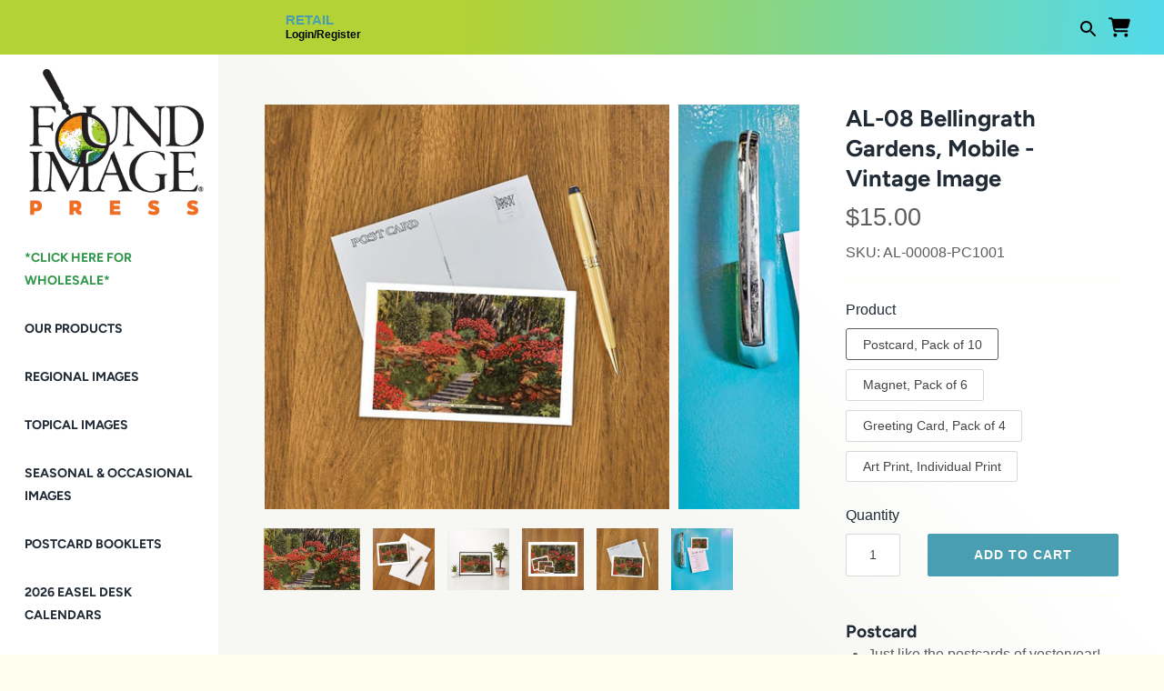

--- FILE ---
content_type: text/html; charset=utf-8
request_url: https://www.foundimage.com/products/al-00008
body_size: 44421
content:
<!doctype html>
<html class="no-js" lang="en">
<head>
  <!-- Masonry 3.13.4 -->
  <meta charset="UTF-8">
  <meta http-equiv="X-UA-Compatible" content="IE=edge,chrome=1">
  <meta name="p:domain_verify" content="a7fdcd87d7debc11aac1539451c6fb97"/>
  <meta name="viewport" content="width=device-width, initial-scale=1.0" />
  <meta name="theme-color" content="#fffeee">

  
  <link rel="shortcut icon" href="//www.foundimage.com/cdn/shop/files/FndImglogo_Logo.png?v=1613082822&width=100" type="image/png" />
  

  <title>
    Bellingrath Gardens, Mobile Vintage Image, Alabama AL-08 &ndash; Found Image Retail
  </title>
  
  <meta name="description" content="This vintage image is available as a postcard, greeting card, magnet or 12.5&quot; x 18&quot; print. Found Image Press offers over 60,000 vintage images across a wide variety of categories, from common to obscure, regional to topical, everyday to holiday and everything in between. Our images are derived from vintage postcards, brochures, decals, labels and other types of paper ephemera from the 1890’s to the 1970’s. Image Content: rockery, park, azaleas, willows, Spanish, moss, landscape, horizontal, lush, vegetation, flowers." />
  
  <link rel="canonical" href="https://www.foundimage.com/products/al-00008" />

  


<meta property="og:site_name" content="Found Image Retail">
<meta property="og:url" content="https://www.foundimage.com/products/al-00008">
<meta property="og:title" content="AL-08 Bellingrath Gardens, Mobile - Vintage Image">
<meta property="og:type" content="product">
<meta property="og:description" content="This vintage image is available as a postcard, greeting card, magnet or 12.5&quot; x 18&quot; print. Found Image Press offers over 60,000 vintage images across a wide variety of categories, from common to obscure, regional to topical, everyday to holiday and everything in between. Our images are derived from vintage postcards, brochures, decals, labels and other types of paper ephemera from the 1890’s to the 1970’s. Image Content: rockery, park, azaleas, willows, Spanish, moss, landscape, horizontal, lush, vegetation, flowers.">

  <meta property="og:price:amount" content="15.00">
  <meta property="og:price:currency" content="USD">

<meta property="og:image" content="http://www.foundimage.com/cdn/shop/products/AL-00008_f5b8eec8-4adb-46b0-89ec-86d43c7124cf_1200x1200.jpg?v=1606878969">
      <meta property="og:image:width" content="768">
      <meta property="og:image:height" content="492">
    <meta property="og:image" content="http://www.foundimage.com/cdn/shop/files/greetingcard1_5ed79389-bcc3-4872-80a9-d73f635d3b78_1200x1200.png?v=1738641759">
      <meta property="og:image:width" content="768">
      <meta property="og:image:height" content="768">
    <meta property="og:image" content="http://www.foundimage.com/cdn/shop/files/artprint1_c45be8f9-85f5-4a6c-b18e-5c44e8250831_1200x1200.png?v=1738641765">
      <meta property="og:image:width" content="768">
      <meta property="og:image:height" content="768">
    
<meta property="og:image:secure_url" content="https://www.foundimage.com/cdn/shop/products/AL-00008_f5b8eec8-4adb-46b0-89ec-86d43c7124cf_1200x1200.jpg?v=1606878969"><meta property="og:image:secure_url" content="https://www.foundimage.com/cdn/shop/files/greetingcard1_5ed79389-bcc3-4872-80a9-d73f635d3b78_1200x1200.png?v=1738641759"><meta property="og:image:secure_url" content="https://www.foundimage.com/cdn/shop/files/artprint1_c45be8f9-85f5-4a6c-b18e-5c44e8250831_1200x1200.png?v=1738641765">


<meta name="twitter:card" content="summary_large_image">
<meta name="twitter:title" content="AL-08 Bellingrath Gardens, Mobile - Vintage Image">
<meta name="twitter:description" content="This vintage image is available as a postcard, greeting card, magnet or 12.5&quot; x 18&quot; print. Found Image Press offers over 60,000 vintage images across a wide variety of categories, from common to obscure, regional to topical, everyday to holiday and everything in between. Our images are derived from vintage postcards, brochures, decals, labels and other types of paper ephemera from the 1890’s to the 1970’s. Image Content: rockery, park, azaleas, willows, Spanish, moss, landscape, horizontal, lush, vegetation, flowers.">


  <script>window.performance && window.performance.mark && window.performance.mark('shopify.content_for_header.start');</script><meta id="shopify-digital-wallet" name="shopify-digital-wallet" content="/3301310510/digital_wallets/dialog">
<meta name="shopify-checkout-api-token" content="bd66f6af5531d63a846da90292466d02">
<link rel="alternate" type="application/json+oembed" href="https://www.foundimage.com/products/al-00008.oembed">
<script async="async" src="/checkouts/internal/preloads.js?locale=en-US"></script>
<link rel="preconnect" href="https://shop.app" crossorigin="anonymous">
<script async="async" src="https://shop.app/checkouts/internal/preloads.js?locale=en-US&shop_id=3301310510" crossorigin="anonymous"></script>
<script id="shopify-features" type="application/json">{"accessToken":"bd66f6af5531d63a846da90292466d02","betas":["rich-media-storefront-analytics"],"domain":"www.foundimage.com","predictiveSearch":true,"shopId":3301310510,"locale":"en"}</script>
<script>var Shopify = Shopify || {};
Shopify.shop = "foundimagestore.myshopify.com";
Shopify.locale = "en";
Shopify.currency = {"active":"USD","rate":"1.0"};
Shopify.country = "US";
Shopify.theme = {"name":"🚧 [S] Wholesale Link Update","id":140026806426,"schema_name":"Masonry","schema_version":"3.13.4","theme_store_id":null,"role":"main"};
Shopify.theme.handle = "null";
Shopify.theme.style = {"id":null,"handle":null};
Shopify.cdnHost = "www.foundimage.com/cdn";
Shopify.routes = Shopify.routes || {};
Shopify.routes.root = "/";</script>
<script type="module">!function(o){(o.Shopify=o.Shopify||{}).modules=!0}(window);</script>
<script>!function(o){function n(){var o=[];function n(){o.push(Array.prototype.slice.apply(arguments))}return n.q=o,n}var t=o.Shopify=o.Shopify||{};t.loadFeatures=n(),t.autoloadFeatures=n()}(window);</script>
<script>
  window.ShopifyPay = window.ShopifyPay || {};
  window.ShopifyPay.apiHost = "shop.app\/pay";
  window.ShopifyPay.redirectState = null;
</script>
<script id="shop-js-analytics" type="application/json">{"pageType":"product"}</script>
<script defer="defer" async type="module" src="//www.foundimage.com/cdn/shopifycloud/shop-js/modules/v2/client.init-shop-cart-sync_BT-GjEfc.en.esm.js"></script>
<script defer="defer" async type="module" src="//www.foundimage.com/cdn/shopifycloud/shop-js/modules/v2/chunk.common_D58fp_Oc.esm.js"></script>
<script defer="defer" async type="module" src="//www.foundimage.com/cdn/shopifycloud/shop-js/modules/v2/chunk.modal_xMitdFEc.esm.js"></script>
<script type="module">
  await import("//www.foundimage.com/cdn/shopifycloud/shop-js/modules/v2/client.init-shop-cart-sync_BT-GjEfc.en.esm.js");
await import("//www.foundimage.com/cdn/shopifycloud/shop-js/modules/v2/chunk.common_D58fp_Oc.esm.js");
await import("//www.foundimage.com/cdn/shopifycloud/shop-js/modules/v2/chunk.modal_xMitdFEc.esm.js");

  window.Shopify.SignInWithShop?.initShopCartSync?.({"fedCMEnabled":true,"windoidEnabled":true});

</script>
<script>
  window.Shopify = window.Shopify || {};
  if (!window.Shopify.featureAssets) window.Shopify.featureAssets = {};
  window.Shopify.featureAssets['shop-js'] = {"shop-cart-sync":["modules/v2/client.shop-cart-sync_DZOKe7Ll.en.esm.js","modules/v2/chunk.common_D58fp_Oc.esm.js","modules/v2/chunk.modal_xMitdFEc.esm.js"],"init-fed-cm":["modules/v2/client.init-fed-cm_B6oLuCjv.en.esm.js","modules/v2/chunk.common_D58fp_Oc.esm.js","modules/v2/chunk.modal_xMitdFEc.esm.js"],"shop-cash-offers":["modules/v2/client.shop-cash-offers_D2sdYoxE.en.esm.js","modules/v2/chunk.common_D58fp_Oc.esm.js","modules/v2/chunk.modal_xMitdFEc.esm.js"],"shop-login-button":["modules/v2/client.shop-login-button_QeVjl5Y3.en.esm.js","modules/v2/chunk.common_D58fp_Oc.esm.js","modules/v2/chunk.modal_xMitdFEc.esm.js"],"pay-button":["modules/v2/client.pay-button_DXTOsIq6.en.esm.js","modules/v2/chunk.common_D58fp_Oc.esm.js","modules/v2/chunk.modal_xMitdFEc.esm.js"],"shop-button":["modules/v2/client.shop-button_DQZHx9pm.en.esm.js","modules/v2/chunk.common_D58fp_Oc.esm.js","modules/v2/chunk.modal_xMitdFEc.esm.js"],"avatar":["modules/v2/client.avatar_BTnouDA3.en.esm.js"],"init-windoid":["modules/v2/client.init-windoid_CR1B-cfM.en.esm.js","modules/v2/chunk.common_D58fp_Oc.esm.js","modules/v2/chunk.modal_xMitdFEc.esm.js"],"init-shop-for-new-customer-accounts":["modules/v2/client.init-shop-for-new-customer-accounts_C_vY_xzh.en.esm.js","modules/v2/client.shop-login-button_QeVjl5Y3.en.esm.js","modules/v2/chunk.common_D58fp_Oc.esm.js","modules/v2/chunk.modal_xMitdFEc.esm.js"],"init-shop-email-lookup-coordinator":["modules/v2/client.init-shop-email-lookup-coordinator_BI7n9ZSv.en.esm.js","modules/v2/chunk.common_D58fp_Oc.esm.js","modules/v2/chunk.modal_xMitdFEc.esm.js"],"init-shop-cart-sync":["modules/v2/client.init-shop-cart-sync_BT-GjEfc.en.esm.js","modules/v2/chunk.common_D58fp_Oc.esm.js","modules/v2/chunk.modal_xMitdFEc.esm.js"],"shop-toast-manager":["modules/v2/client.shop-toast-manager_DiYdP3xc.en.esm.js","modules/v2/chunk.common_D58fp_Oc.esm.js","modules/v2/chunk.modal_xMitdFEc.esm.js"],"init-customer-accounts":["modules/v2/client.init-customer-accounts_D9ZNqS-Q.en.esm.js","modules/v2/client.shop-login-button_QeVjl5Y3.en.esm.js","modules/v2/chunk.common_D58fp_Oc.esm.js","modules/v2/chunk.modal_xMitdFEc.esm.js"],"init-customer-accounts-sign-up":["modules/v2/client.init-customer-accounts-sign-up_iGw4briv.en.esm.js","modules/v2/client.shop-login-button_QeVjl5Y3.en.esm.js","modules/v2/chunk.common_D58fp_Oc.esm.js","modules/v2/chunk.modal_xMitdFEc.esm.js"],"shop-follow-button":["modules/v2/client.shop-follow-button_CqMgW2wH.en.esm.js","modules/v2/chunk.common_D58fp_Oc.esm.js","modules/v2/chunk.modal_xMitdFEc.esm.js"],"checkout-modal":["modules/v2/client.checkout-modal_xHeaAweL.en.esm.js","modules/v2/chunk.common_D58fp_Oc.esm.js","modules/v2/chunk.modal_xMitdFEc.esm.js"],"shop-login":["modules/v2/client.shop-login_D91U-Q7h.en.esm.js","modules/v2/chunk.common_D58fp_Oc.esm.js","modules/v2/chunk.modal_xMitdFEc.esm.js"],"lead-capture":["modules/v2/client.lead-capture_BJmE1dJe.en.esm.js","modules/v2/chunk.common_D58fp_Oc.esm.js","modules/v2/chunk.modal_xMitdFEc.esm.js"],"payment-terms":["modules/v2/client.payment-terms_Ci9AEqFq.en.esm.js","modules/v2/chunk.common_D58fp_Oc.esm.js","modules/v2/chunk.modal_xMitdFEc.esm.js"]};
</script>
<script>(function() {
  var isLoaded = false;
  function asyncLoad() {
    if (isLoaded) return;
    isLoaded = true;
    var urls = ["https:\/\/chimpstatic.com\/mcjs-connected\/js\/users\/6e19e7dc669d3991b035b684c\/0d48e252f2b610ef38b1bea22.js?shop=foundimagestore.myshopify.com"];
    for (var i = 0; i < urls.length; i++) {
      var s = document.createElement('script');
      s.type = 'text/javascript';
      s.async = true;
      s.src = urls[i];
      var x = document.getElementsByTagName('script')[0];
      x.parentNode.insertBefore(s, x);
    }
  };
  if(window.attachEvent) {
    window.attachEvent('onload', asyncLoad);
  } else {
    window.addEventListener('load', asyncLoad, false);
  }
})();</script>
<script id="__st">var __st={"a":3301310510,"offset":-28800,"reqid":"e1127ab0-fdcd-4a6c-9666-551d7cfc4558-1769184174","pageurl":"www.foundimage.com\/products\/al-00008","u":"d2bd90ce22f8","p":"product","rtyp":"product","rid":5903979085978};</script>
<script>window.ShopifyPaypalV4VisibilityTracking = true;</script>
<script id="captcha-bootstrap">!function(){'use strict';const t='contact',e='account',n='new_comment',o=[[t,t],['blogs',n],['comments',n],[t,'customer']],c=[[e,'customer_login'],[e,'guest_login'],[e,'recover_customer_password'],[e,'create_customer']],r=t=>t.map((([t,e])=>`form[action*='/${t}']:not([data-nocaptcha='true']) input[name='form_type'][value='${e}']`)).join(','),a=t=>()=>t?[...document.querySelectorAll(t)].map((t=>t.form)):[];function s(){const t=[...o],e=r(t);return a(e)}const i='password',u='form_key',d=['recaptcha-v3-token','g-recaptcha-response','h-captcha-response',i],f=()=>{try{return window.sessionStorage}catch{return}},m='__shopify_v',_=t=>t.elements[u];function p(t,e,n=!1){try{const o=window.sessionStorage,c=JSON.parse(o.getItem(e)),{data:r}=function(t){const{data:e,action:n}=t;return t[m]||n?{data:e,action:n}:{data:t,action:n}}(c);for(const[e,n]of Object.entries(r))t.elements[e]&&(t.elements[e].value=n);n&&o.removeItem(e)}catch(o){console.error('form repopulation failed',{error:o})}}const l='form_type',E='cptcha';function T(t){t.dataset[E]=!0}const w=window,h=w.document,L='Shopify',v='ce_forms',y='captcha';let A=!1;((t,e)=>{const n=(g='f06e6c50-85a8-45c8-87d0-21a2b65856fe',I='https://cdn.shopify.com/shopifycloud/storefront-forms-hcaptcha/ce_storefront_forms_captcha_hcaptcha.v1.5.2.iife.js',D={infoText:'Protected by hCaptcha',privacyText:'Privacy',termsText:'Terms'},(t,e,n)=>{const o=w[L][v],c=o.bindForm;if(c)return c(t,g,e,D).then(n);var r;o.q.push([[t,g,e,D],n]),r=I,A||(h.body.append(Object.assign(h.createElement('script'),{id:'captcha-provider',async:!0,src:r})),A=!0)});var g,I,D;w[L]=w[L]||{},w[L][v]=w[L][v]||{},w[L][v].q=[],w[L][y]=w[L][y]||{},w[L][y].protect=function(t,e){n(t,void 0,e),T(t)},Object.freeze(w[L][y]),function(t,e,n,w,h,L){const[v,y,A,g]=function(t,e,n){const i=e?o:[],u=t?c:[],d=[...i,...u],f=r(d),m=r(i),_=r(d.filter((([t,e])=>n.includes(e))));return[a(f),a(m),a(_),s()]}(w,h,L),I=t=>{const e=t.target;return e instanceof HTMLFormElement?e:e&&e.form},D=t=>v().includes(t);t.addEventListener('submit',(t=>{const e=I(t);if(!e)return;const n=D(e)&&!e.dataset.hcaptchaBound&&!e.dataset.recaptchaBound,o=_(e),c=g().includes(e)&&(!o||!o.value);(n||c)&&t.preventDefault(),c&&!n&&(function(t){try{if(!f())return;!function(t){const e=f();if(!e)return;const n=_(t);if(!n)return;const o=n.value;o&&e.removeItem(o)}(t);const e=Array.from(Array(32),(()=>Math.random().toString(36)[2])).join('');!function(t,e){_(t)||t.append(Object.assign(document.createElement('input'),{type:'hidden',name:u})),t.elements[u].value=e}(t,e),function(t,e){const n=f();if(!n)return;const o=[...t.querySelectorAll(`input[type='${i}']`)].map((({name:t})=>t)),c=[...d,...o],r={};for(const[a,s]of new FormData(t).entries())c.includes(a)||(r[a]=s);n.setItem(e,JSON.stringify({[m]:1,action:t.action,data:r}))}(t,e)}catch(e){console.error('failed to persist form',e)}}(e),e.submit())}));const S=(t,e)=>{t&&!t.dataset[E]&&(n(t,e.some((e=>e===t))),T(t))};for(const o of['focusin','change'])t.addEventListener(o,(t=>{const e=I(t);D(e)&&S(e,y())}));const B=e.get('form_key'),M=e.get(l),P=B&&M;t.addEventListener('DOMContentLoaded',(()=>{const t=y();if(P)for(const e of t)e.elements[l].value===M&&p(e,B);[...new Set([...A(),...v().filter((t=>'true'===t.dataset.shopifyCaptcha))])].forEach((e=>S(e,t)))}))}(h,new URLSearchParams(w.location.search),n,t,e,['guest_login'])})(!0,!0)}();</script>
<script integrity="sha256-4kQ18oKyAcykRKYeNunJcIwy7WH5gtpwJnB7kiuLZ1E=" data-source-attribution="shopify.loadfeatures" defer="defer" src="//www.foundimage.com/cdn/shopifycloud/storefront/assets/storefront/load_feature-a0a9edcb.js" crossorigin="anonymous"></script>
<script crossorigin="anonymous" defer="defer" src="//www.foundimage.com/cdn/shopifycloud/storefront/assets/shopify_pay/storefront-65b4c6d7.js?v=20250812"></script>
<script data-source-attribution="shopify.dynamic_checkout.dynamic.init">var Shopify=Shopify||{};Shopify.PaymentButton=Shopify.PaymentButton||{isStorefrontPortableWallets:!0,init:function(){window.Shopify.PaymentButton.init=function(){};var t=document.createElement("script");t.src="https://www.foundimage.com/cdn/shopifycloud/portable-wallets/latest/portable-wallets.en.js",t.type="module",document.head.appendChild(t)}};
</script>
<script data-source-attribution="shopify.dynamic_checkout.buyer_consent">
  function portableWalletsHideBuyerConsent(e){var t=document.getElementById("shopify-buyer-consent"),n=document.getElementById("shopify-subscription-policy-button");t&&n&&(t.classList.add("hidden"),t.setAttribute("aria-hidden","true"),n.removeEventListener("click",e))}function portableWalletsShowBuyerConsent(e){var t=document.getElementById("shopify-buyer-consent"),n=document.getElementById("shopify-subscription-policy-button");t&&n&&(t.classList.remove("hidden"),t.removeAttribute("aria-hidden"),n.addEventListener("click",e))}window.Shopify?.PaymentButton&&(window.Shopify.PaymentButton.hideBuyerConsent=portableWalletsHideBuyerConsent,window.Shopify.PaymentButton.showBuyerConsent=portableWalletsShowBuyerConsent);
</script>
<script data-source-attribution="shopify.dynamic_checkout.cart.bootstrap">document.addEventListener("DOMContentLoaded",(function(){function t(){return document.querySelector("shopify-accelerated-checkout-cart, shopify-accelerated-checkout")}if(t())Shopify.PaymentButton.init();else{new MutationObserver((function(e,n){t()&&(Shopify.PaymentButton.init(),n.disconnect())})).observe(document.body,{childList:!0,subtree:!0})}}));
</script>
<link id="shopify-accelerated-checkout-styles" rel="stylesheet" media="screen" href="https://www.foundimage.com/cdn/shopifycloud/portable-wallets/latest/accelerated-checkout-backwards-compat.css" crossorigin="anonymous">
<style id="shopify-accelerated-checkout-cart">
        #shopify-buyer-consent {
  margin-top: 1em;
  display: inline-block;
  width: 100%;
}

#shopify-buyer-consent.hidden {
  display: none;
}

#shopify-subscription-policy-button {
  background: none;
  border: none;
  padding: 0;
  text-decoration: underline;
  font-size: inherit;
  cursor: pointer;
}

#shopify-subscription-policy-button::before {
  box-shadow: none;
}

      </style>
<script id="sections-script" data-sections="product-recommendations" defer="defer" src="//www.foundimage.com/cdn/shop/t/23/compiled_assets/scripts.js?v=11126"></script>
<script>window.performance && window.performance.mark && window.performance.mark('shopify.content_for_header.end');</script>

  <link href="//www.foundimage.com/cdn/shop/t/23/assets/styles.css?v=87733152446162589081765216577" rel="stylesheet" type="text/css" media="all" />

  <script>
    document.documentElement.className = ''; //Remove no-js class
    window.theme = window.theme || {};
    theme.money_format = "${{amount}}";
    theme.strings = {
      previous: "Previous",
      next: "Next",
      close: "Close",
      searchReadMore: "Read more",
      liveSearchSeeAll: "See all",
      productsListingFrom: "From",
      productListingQuickView: "Quick View",
      products_listing_more_products: "More products",
      products_listing_loading: "Loading...",
      products_listing_no_more_products: "No more products",
      products_variant_non_existent: "Unavailable",
      products_product_unit_price_separator: " \/ ",
      products_product_add_to_cart: "Add to Cart",
      products_variant_out_of_stock: "Out of stock",
      products_product_adding_to_cart: "Adding",
      products_product_added_to_cart: "Added to cart",
      products_product_added_cta: "Go to cart",
      cart_terms_confirmation: "You must agree to the terms and conditions before continuing.",
      addressError: "Error looking up that address",
      addressNoResults: "No results for that address",
      addressQueryLimit: "You have exceeded the Google API usage limit. Consider upgrading to a \u003ca href=\"https:\/\/developers.google.com\/maps\/premium\/usage-limits\"\u003ePremium Plan\u003c\/a\u003e.",
      authError: "There was a problem authenticating your Google Maps API Key."
    };
    theme.routes = {
      search_url: '/search',
      cart_url: '/cart',
      cart_add_url: '/cart/add'
    };
    theme.settings = {
      enable_live_search: false,
      prod_block_qv: true,
      show_grid_reviews: false,
      block_gut_int: 10,
      block_width_int: 350
    };
  </script>
  <script>
 
window.onload = function() {
      var anchors = document.getElementsByTagName("a");

for (var i = 0; i < anchors.length; i++) {
  if (/collections/.test(anchors[i].href)){
   anchors[i].href = anchors[i].href+"?sort_by=skua-z";
  }
  
   
}
}
  
</script>


<style data-shopify>
  .sh-body-gradient{
    position: relative;
  
  }

  .sh-body-gradient::before{
    content:"";
    position: fixed;
    top: 0;
    bottom: 0;
    left: 0;
    right: 0;
    background: linear-gradient(46deg, rgba(247, 247, 244, 1) 46%, rgba(255, 255, 255, 1) 65%);
  }
</style>

<!-- BEGIN app block: shopify://apps/gp-json-ld-schema/blocks/gropulse-rich-snippets/067179e8-363f-48e1-8ee4-5891cda502fa -->

















<script type="application/ld+json" id="gropulse_rich_snippets_product_page" class="gropulse-rich-snippets-schema">
       {
         "@context": "https://schema.org",
         "@type": "Product",
         "category": "Vintage Image",
         "url": "https:\/\/www.foundimage.com\/products\/al-00008",
         "description": "This vintage image is available as a postcard, greeting card, magnet or 12.5\" x 18\" print. Found Image Press offers over 60,000 vintage images across a wide variety of categories, from common to obscure, regional to topical, everyday to holiday and everything in between. Our images are derived from vintage postcards, brochures, decals, labels and other types of paper ephemera from the 1890’s to the 1970’s. Image Content: rockery, park, azaleas, willows, Spanish, moss, landscape, horizontal, lush, vegetation, flowers.",
         "name": "AL-08 Bellingrath Gardens, Mobile - Vintage Image",
         "image": [
          "https:\/\/www.foundimage.com\/cdn\/shop\/products\/AL-00008_f5b8eec8-4adb-46b0-89ec-86d43c7124cf_768x.jpg?v=1606878969"
         ],
         "brand": { "@type": "Brand", "name": "Found Image Press" },"sku": "AL-00008-PC1001",
          "mpn": "736318101428",
"offers": {
          "@type": "Offer",
          "url": "https:\/\/www.foundimage.com\/products\/al-00008",
          "price": 15.0,
          "priceCurrency": "USD",
          "priceValidUntil": "2027-12-31",
          "availability": "https://schema.org/InStock",
          "itemCondition": "https://schema.org/NewCondition"}


}
  </script>

  <script type="application/ld+json" class="gropulse-rich-snippets-schema">
    {
      "@context": "https://schema.org",
      "@type": "BreadcrumbList",
      "name": "Product Breadcrumbs",
      "@id": "https://www.foundimage.com/products/al-00008#breadcrumbs",    
      "itemListElement": [
        {
          "@type": "ListItem",
          "position": 1,
          "name": "Home",
          "item": "https:\/\/www.foundimage.com"
        },{
          "@type": "ListItem",
          "position": 2,
          "name": "Alabama",
          "item": "https:\/\/www.foundimage.com\/collections\/alabama"
        },{
          "@type": "ListItem",
          "position":3,
          "name": "AL-08 Bellingrath Gardens, Mobile - Vintage Image",
          "item": "https:\/\/www.foundimage.com\/products\/al-00008"
        }

      ]
    }
  </script>









<!-- END app block --><link href="https://monorail-edge.shopifysvc.com" rel="dns-prefetch">
<script>(function(){if ("sendBeacon" in navigator && "performance" in window) {try {var session_token_from_headers = performance.getEntriesByType('navigation')[0].serverTiming.find(x => x.name == '_s').description;} catch {var session_token_from_headers = undefined;}var session_cookie_matches = document.cookie.match(/_shopify_s=([^;]*)/);var session_token_from_cookie = session_cookie_matches && session_cookie_matches.length === 2 ? session_cookie_matches[1] : "";var session_token = session_token_from_headers || session_token_from_cookie || "";function handle_abandonment_event(e) {var entries = performance.getEntries().filter(function(entry) {return /monorail-edge.shopifysvc.com/.test(entry.name);});if (!window.abandonment_tracked && entries.length === 0) {window.abandonment_tracked = true;var currentMs = Date.now();var navigation_start = performance.timing.navigationStart;var payload = {shop_id: 3301310510,url: window.location.href,navigation_start,duration: currentMs - navigation_start,session_token,page_type: "product"};window.navigator.sendBeacon("https://monorail-edge.shopifysvc.com/v1/produce", JSON.stringify({schema_id: "online_store_buyer_site_abandonment/1.1",payload: payload,metadata: {event_created_at_ms: currentMs,event_sent_at_ms: currentMs}}));}}window.addEventListener('pagehide', handle_abandonment_event);}}());</script>
<script id="web-pixels-manager-setup">(function e(e,d,r,n,o){if(void 0===o&&(o={}),!Boolean(null===(a=null===(i=window.Shopify)||void 0===i?void 0:i.analytics)||void 0===a?void 0:a.replayQueue)){var i,a;window.Shopify=window.Shopify||{};var t=window.Shopify;t.analytics=t.analytics||{};var s=t.analytics;s.replayQueue=[],s.publish=function(e,d,r){return s.replayQueue.push([e,d,r]),!0};try{self.performance.mark("wpm:start")}catch(e){}var l=function(){var e={modern:/Edge?\/(1{2}[4-9]|1[2-9]\d|[2-9]\d{2}|\d{4,})\.\d+(\.\d+|)|Firefox\/(1{2}[4-9]|1[2-9]\d|[2-9]\d{2}|\d{4,})\.\d+(\.\d+|)|Chrom(ium|e)\/(9{2}|\d{3,})\.\d+(\.\d+|)|(Maci|X1{2}).+ Version\/(15\.\d+|(1[6-9]|[2-9]\d|\d{3,})\.\d+)([,.]\d+|)( \(\w+\)|)( Mobile\/\w+|) Safari\/|Chrome.+OPR\/(9{2}|\d{3,})\.\d+\.\d+|(CPU[ +]OS|iPhone[ +]OS|CPU[ +]iPhone|CPU IPhone OS|CPU iPad OS)[ +]+(15[._]\d+|(1[6-9]|[2-9]\d|\d{3,})[._]\d+)([._]\d+|)|Android:?[ /-](13[3-9]|1[4-9]\d|[2-9]\d{2}|\d{4,})(\.\d+|)(\.\d+|)|Android.+Firefox\/(13[5-9]|1[4-9]\d|[2-9]\d{2}|\d{4,})\.\d+(\.\d+|)|Android.+Chrom(ium|e)\/(13[3-9]|1[4-9]\d|[2-9]\d{2}|\d{4,})\.\d+(\.\d+|)|SamsungBrowser\/([2-9]\d|\d{3,})\.\d+/,legacy:/Edge?\/(1[6-9]|[2-9]\d|\d{3,})\.\d+(\.\d+|)|Firefox\/(5[4-9]|[6-9]\d|\d{3,})\.\d+(\.\d+|)|Chrom(ium|e)\/(5[1-9]|[6-9]\d|\d{3,})\.\d+(\.\d+|)([\d.]+$|.*Safari\/(?![\d.]+ Edge\/[\d.]+$))|(Maci|X1{2}).+ Version\/(10\.\d+|(1[1-9]|[2-9]\d|\d{3,})\.\d+)([,.]\d+|)( \(\w+\)|)( Mobile\/\w+|) Safari\/|Chrome.+OPR\/(3[89]|[4-9]\d|\d{3,})\.\d+\.\d+|(CPU[ +]OS|iPhone[ +]OS|CPU[ +]iPhone|CPU IPhone OS|CPU iPad OS)[ +]+(10[._]\d+|(1[1-9]|[2-9]\d|\d{3,})[._]\d+)([._]\d+|)|Android:?[ /-](13[3-9]|1[4-9]\d|[2-9]\d{2}|\d{4,})(\.\d+|)(\.\d+|)|Mobile Safari.+OPR\/([89]\d|\d{3,})\.\d+\.\d+|Android.+Firefox\/(13[5-9]|1[4-9]\d|[2-9]\d{2}|\d{4,})\.\d+(\.\d+|)|Android.+Chrom(ium|e)\/(13[3-9]|1[4-9]\d|[2-9]\d{2}|\d{4,})\.\d+(\.\d+|)|Android.+(UC? ?Browser|UCWEB|U3)[ /]?(15\.([5-9]|\d{2,})|(1[6-9]|[2-9]\d|\d{3,})\.\d+)\.\d+|SamsungBrowser\/(5\.\d+|([6-9]|\d{2,})\.\d+)|Android.+MQ{2}Browser\/(14(\.(9|\d{2,})|)|(1[5-9]|[2-9]\d|\d{3,})(\.\d+|))(\.\d+|)|K[Aa][Ii]OS\/(3\.\d+|([4-9]|\d{2,})\.\d+)(\.\d+|)/},d=e.modern,r=e.legacy,n=navigator.userAgent;return n.match(d)?"modern":n.match(r)?"legacy":"unknown"}(),u="modern"===l?"modern":"legacy",c=(null!=n?n:{modern:"",legacy:""})[u],f=function(e){return[e.baseUrl,"/wpm","/b",e.hashVersion,"modern"===e.buildTarget?"m":"l",".js"].join("")}({baseUrl:d,hashVersion:r,buildTarget:u}),m=function(e){var d=e.version,r=e.bundleTarget,n=e.surface,o=e.pageUrl,i=e.monorailEndpoint;return{emit:function(e){var a=e.status,t=e.errorMsg,s=(new Date).getTime(),l=JSON.stringify({metadata:{event_sent_at_ms:s},events:[{schema_id:"web_pixels_manager_load/3.1",payload:{version:d,bundle_target:r,page_url:o,status:a,surface:n,error_msg:t},metadata:{event_created_at_ms:s}}]});if(!i)return console&&console.warn&&console.warn("[Web Pixels Manager] No Monorail endpoint provided, skipping logging."),!1;try{return self.navigator.sendBeacon.bind(self.navigator)(i,l)}catch(e){}var u=new XMLHttpRequest;try{return u.open("POST",i,!0),u.setRequestHeader("Content-Type","text/plain"),u.send(l),!0}catch(e){return console&&console.warn&&console.warn("[Web Pixels Manager] Got an unhandled error while logging to Monorail."),!1}}}}({version:r,bundleTarget:l,surface:e.surface,pageUrl:self.location.href,monorailEndpoint:e.monorailEndpoint});try{o.browserTarget=l,function(e){var d=e.src,r=e.async,n=void 0===r||r,o=e.onload,i=e.onerror,a=e.sri,t=e.scriptDataAttributes,s=void 0===t?{}:t,l=document.createElement("script"),u=document.querySelector("head"),c=document.querySelector("body");if(l.async=n,l.src=d,a&&(l.integrity=a,l.crossOrigin="anonymous"),s)for(var f in s)if(Object.prototype.hasOwnProperty.call(s,f))try{l.dataset[f]=s[f]}catch(e){}if(o&&l.addEventListener("load",o),i&&l.addEventListener("error",i),u)u.appendChild(l);else{if(!c)throw new Error("Did not find a head or body element to append the script");c.appendChild(l)}}({src:f,async:!0,onload:function(){if(!function(){var e,d;return Boolean(null===(d=null===(e=window.Shopify)||void 0===e?void 0:e.analytics)||void 0===d?void 0:d.initialized)}()){var d=window.webPixelsManager.init(e)||void 0;if(d){var r=window.Shopify.analytics;r.replayQueue.forEach((function(e){var r=e[0],n=e[1],o=e[2];d.publishCustomEvent(r,n,o)})),r.replayQueue=[],r.publish=d.publishCustomEvent,r.visitor=d.visitor,r.initialized=!0}}},onerror:function(){return m.emit({status:"failed",errorMsg:"".concat(f," has failed to load")})},sri:function(e){var d=/^sha384-[A-Za-z0-9+/=]+$/;return"string"==typeof e&&d.test(e)}(c)?c:"",scriptDataAttributes:o}),m.emit({status:"loading"})}catch(e){m.emit({status:"failed",errorMsg:(null==e?void 0:e.message)||"Unknown error"})}}})({shopId: 3301310510,storefrontBaseUrl: "https://www.foundimage.com",extensionsBaseUrl: "https://extensions.shopifycdn.com/cdn/shopifycloud/web-pixels-manager",monorailEndpoint: "https://monorail-edge.shopifysvc.com/unstable/produce_batch",surface: "storefront-renderer",enabledBetaFlags: ["2dca8a86"],webPixelsConfigList: [{"id":"1394606234","configuration":"{\"tagID\":\"2612931700428\"}","eventPayloadVersion":"v1","runtimeContext":"STRICT","scriptVersion":"18031546ee651571ed29edbe71a3550b","type":"APP","apiClientId":3009811,"privacyPurposes":["ANALYTICS","MARKETING","SALE_OF_DATA"],"dataSharingAdjustments":{"protectedCustomerApprovalScopes":["read_customer_address","read_customer_email","read_customer_name","read_customer_personal_data","read_customer_phone"]}},{"id":"615350426","configuration":"{\"config\":\"{\\\"pixel_id\\\":\\\"G-8DRQLQE9R4\\\",\\\"gtag_events\\\":[{\\\"type\\\":\\\"purchase\\\",\\\"action_label\\\":\\\"G-8DRQLQE9R4\\\"},{\\\"type\\\":\\\"page_view\\\",\\\"action_label\\\":\\\"G-8DRQLQE9R4\\\"},{\\\"type\\\":\\\"view_item\\\",\\\"action_label\\\":\\\"G-8DRQLQE9R4\\\"},{\\\"type\\\":\\\"search\\\",\\\"action_label\\\":\\\"G-8DRQLQE9R4\\\"},{\\\"type\\\":\\\"add_to_cart\\\",\\\"action_label\\\":\\\"G-8DRQLQE9R4\\\"},{\\\"type\\\":\\\"begin_checkout\\\",\\\"action_label\\\":\\\"G-8DRQLQE9R4\\\"},{\\\"type\\\":\\\"add_payment_info\\\",\\\"action_label\\\":\\\"G-8DRQLQE9R4\\\"}],\\\"enable_monitoring_mode\\\":false}\"}","eventPayloadVersion":"v1","runtimeContext":"OPEN","scriptVersion":"b2a88bafab3e21179ed38636efcd8a93","type":"APP","apiClientId":1780363,"privacyPurposes":[],"dataSharingAdjustments":{"protectedCustomerApprovalScopes":["read_customer_address","read_customer_email","read_customer_name","read_customer_personal_data","read_customer_phone"]}},{"id":"shopify-app-pixel","configuration":"{}","eventPayloadVersion":"v1","runtimeContext":"STRICT","scriptVersion":"0450","apiClientId":"shopify-pixel","type":"APP","privacyPurposes":["ANALYTICS","MARKETING"]},{"id":"shopify-custom-pixel","eventPayloadVersion":"v1","runtimeContext":"LAX","scriptVersion":"0450","apiClientId":"shopify-pixel","type":"CUSTOM","privacyPurposes":["ANALYTICS","MARKETING"]}],isMerchantRequest: false,initData: {"shop":{"name":"Found Image Retail","paymentSettings":{"currencyCode":"USD"},"myshopifyDomain":"foundimagestore.myshopify.com","countryCode":"US","storefrontUrl":"https:\/\/www.foundimage.com"},"customer":null,"cart":null,"checkout":null,"productVariants":[{"price":{"amount":15.0,"currencyCode":"USD"},"product":{"title":"AL-08 Bellingrath Gardens, Mobile - Vintage Image","vendor":"Found Image Press","id":"5903979085978","untranslatedTitle":"AL-08 Bellingrath Gardens, Mobile - Vintage Image","url":"\/products\/al-00008","type":"Vintage Image"},"id":"37230965915802","image":{"src":"\/\/www.foundimage.com\/cdn\/shop\/files\/postcard1_469d991c-7028-48ea-8144-df9884c83552.png?v=1739169996"},"sku":"AL-00008-PC1001","title":"Postcard, Pack of 10","untranslatedTitle":"Postcard, Pack of 10"},{"price":{"amount":36.0,"currencyCode":"USD"},"product":{"title":"AL-08 Bellingrath Gardens, Mobile - Vintage Image","vendor":"Found Image Press","id":"5903979085978","untranslatedTitle":"AL-08 Bellingrath Gardens, Mobile - Vintage Image","url":"\/products\/al-00008","type":"Vintage Image"},"id":"37230965948570","image":{"src":"\/\/www.foundimage.com\/cdn\/shop\/files\/magnet1_20959f77-e86e-41ae-aba5-ded7b82bea93.png?v=1739169996"},"sku":"AL-00008-MG0601","title":"Magnet, Pack of 6","untranslatedTitle":"Magnet, Pack of 6"},{"price":{"amount":20.0,"currencyCode":"USD"},"product":{"title":"AL-08 Bellingrath Gardens, Mobile - Vintage Image","vendor":"Found Image Press","id":"5903979085978","untranslatedTitle":"AL-08 Bellingrath Gardens, Mobile - Vintage Image","url":"\/products\/al-00008","type":"Vintage Image"},"id":"37230965981338","image":{"src":"\/\/www.foundimage.com\/cdn\/shop\/files\/greetingcard1_5ed79389-bcc3-4872-80a9-d73f635d3b78.png?v=1738641759"},"sku":"AL-00008-NC0401","title":"Greeting Card, Pack of 4","untranslatedTitle":"Greeting Card, Pack of 4"},{"price":{"amount":25.0,"currencyCode":"USD"},"product":{"title":"AL-08 Bellingrath Gardens, Mobile - Vintage Image","vendor":"Found Image Press","id":"5903979085978","untranslatedTitle":"AL-08 Bellingrath Gardens, Mobile - Vintage Image","url":"\/products\/al-00008","type":"Vintage Image"},"id":"37230966014106","image":{"src":"\/\/www.foundimage.com\/cdn\/shop\/files\/artprint1_c45be8f9-85f5-4a6c-b18e-5c44e8250831.png?v=1738641765"},"sku":"AL-00008-PB0101","title":"Art Print, Individual Print","untranslatedTitle":"Art Print, Individual Print"}],"purchasingCompany":null},},"https://www.foundimage.com/cdn","fcfee988w5aeb613cpc8e4bc33m6693e112",{"modern":"","legacy":""},{"shopId":"3301310510","storefrontBaseUrl":"https:\/\/www.foundimage.com","extensionBaseUrl":"https:\/\/extensions.shopifycdn.com\/cdn\/shopifycloud\/web-pixels-manager","surface":"storefront-renderer","enabledBetaFlags":"[\"2dca8a86\"]","isMerchantRequest":"false","hashVersion":"fcfee988w5aeb613cpc8e4bc33m6693e112","publish":"custom","events":"[[\"page_viewed\",{}],[\"product_viewed\",{\"productVariant\":{\"price\":{\"amount\":15.0,\"currencyCode\":\"USD\"},\"product\":{\"title\":\"AL-08 Bellingrath Gardens, Mobile - Vintage Image\",\"vendor\":\"Found Image Press\",\"id\":\"5903979085978\",\"untranslatedTitle\":\"AL-08 Bellingrath Gardens, Mobile - Vintage Image\",\"url\":\"\/products\/al-00008\",\"type\":\"Vintage Image\"},\"id\":\"37230965915802\",\"image\":{\"src\":\"\/\/www.foundimage.com\/cdn\/shop\/files\/postcard1_469d991c-7028-48ea-8144-df9884c83552.png?v=1739169996\"},\"sku\":\"AL-00008-PC1001\",\"title\":\"Postcard, Pack of 10\",\"untranslatedTitle\":\"Postcard, Pack of 10\"}}]]"});</script><script>
  window.ShopifyAnalytics = window.ShopifyAnalytics || {};
  window.ShopifyAnalytics.meta = window.ShopifyAnalytics.meta || {};
  window.ShopifyAnalytics.meta.currency = 'USD';
  var meta = {"product":{"id":5903979085978,"gid":"gid:\/\/shopify\/Product\/5903979085978","vendor":"Found Image Press","type":"Vintage Image","handle":"al-00008","variants":[{"id":37230965915802,"price":1500,"name":"AL-08 Bellingrath Gardens, Mobile - Vintage Image - Postcard, Pack of 10","public_title":"Postcard, Pack of 10","sku":"AL-00008-PC1001"},{"id":37230965948570,"price":3600,"name":"AL-08 Bellingrath Gardens, Mobile - Vintage Image - Magnet, Pack of 6","public_title":"Magnet, Pack of 6","sku":"AL-00008-MG0601"},{"id":37230965981338,"price":2000,"name":"AL-08 Bellingrath Gardens, Mobile - Vintage Image - Greeting Card, Pack of 4","public_title":"Greeting Card, Pack of 4","sku":"AL-00008-NC0401"},{"id":37230966014106,"price":2500,"name":"AL-08 Bellingrath Gardens, Mobile - Vintage Image - Art Print, Individual Print","public_title":"Art Print, Individual Print","sku":"AL-00008-PB0101"}],"remote":false},"page":{"pageType":"product","resourceType":"product","resourceId":5903979085978,"requestId":"e1127ab0-fdcd-4a6c-9666-551d7cfc4558-1769184174"}};
  for (var attr in meta) {
    window.ShopifyAnalytics.meta[attr] = meta[attr];
  }
</script>
<script class="analytics">
  (function () {
    var customDocumentWrite = function(content) {
      var jquery = null;

      if (window.jQuery) {
        jquery = window.jQuery;
      } else if (window.Checkout && window.Checkout.$) {
        jquery = window.Checkout.$;
      }

      if (jquery) {
        jquery('body').append(content);
      }
    };

    var hasLoggedConversion = function(token) {
      if (token) {
        return document.cookie.indexOf('loggedConversion=' + token) !== -1;
      }
      return false;
    }

    var setCookieIfConversion = function(token) {
      if (token) {
        var twoMonthsFromNow = new Date(Date.now());
        twoMonthsFromNow.setMonth(twoMonthsFromNow.getMonth() + 2);

        document.cookie = 'loggedConversion=' + token + '; expires=' + twoMonthsFromNow;
      }
    }

    var trekkie = window.ShopifyAnalytics.lib = window.trekkie = window.trekkie || [];
    if (trekkie.integrations) {
      return;
    }
    trekkie.methods = [
      'identify',
      'page',
      'ready',
      'track',
      'trackForm',
      'trackLink'
    ];
    trekkie.factory = function(method) {
      return function() {
        var args = Array.prototype.slice.call(arguments);
        args.unshift(method);
        trekkie.push(args);
        return trekkie;
      };
    };
    for (var i = 0; i < trekkie.methods.length; i++) {
      var key = trekkie.methods[i];
      trekkie[key] = trekkie.factory(key);
    }
    trekkie.load = function(config) {
      trekkie.config = config || {};
      trekkie.config.initialDocumentCookie = document.cookie;
      var first = document.getElementsByTagName('script')[0];
      var script = document.createElement('script');
      script.type = 'text/javascript';
      script.onerror = function(e) {
        var scriptFallback = document.createElement('script');
        scriptFallback.type = 'text/javascript';
        scriptFallback.onerror = function(error) {
                var Monorail = {
      produce: function produce(monorailDomain, schemaId, payload) {
        var currentMs = new Date().getTime();
        var event = {
          schema_id: schemaId,
          payload: payload,
          metadata: {
            event_created_at_ms: currentMs,
            event_sent_at_ms: currentMs
          }
        };
        return Monorail.sendRequest("https://" + monorailDomain + "/v1/produce", JSON.stringify(event));
      },
      sendRequest: function sendRequest(endpointUrl, payload) {
        // Try the sendBeacon API
        if (window && window.navigator && typeof window.navigator.sendBeacon === 'function' && typeof window.Blob === 'function' && !Monorail.isIos12()) {
          var blobData = new window.Blob([payload], {
            type: 'text/plain'
          });

          if (window.navigator.sendBeacon(endpointUrl, blobData)) {
            return true;
          } // sendBeacon was not successful

        } // XHR beacon

        var xhr = new XMLHttpRequest();

        try {
          xhr.open('POST', endpointUrl);
          xhr.setRequestHeader('Content-Type', 'text/plain');
          xhr.send(payload);
        } catch (e) {
          console.log(e);
        }

        return false;
      },
      isIos12: function isIos12() {
        return window.navigator.userAgent.lastIndexOf('iPhone; CPU iPhone OS 12_') !== -1 || window.navigator.userAgent.lastIndexOf('iPad; CPU OS 12_') !== -1;
      }
    };
    Monorail.produce('monorail-edge.shopifysvc.com',
      'trekkie_storefront_load_errors/1.1',
      {shop_id: 3301310510,
      theme_id: 140026806426,
      app_name: "storefront",
      context_url: window.location.href,
      source_url: "//www.foundimage.com/cdn/s/trekkie.storefront.8d95595f799fbf7e1d32231b9a28fd43b70c67d3.min.js"});

        };
        scriptFallback.async = true;
        scriptFallback.src = '//www.foundimage.com/cdn/s/trekkie.storefront.8d95595f799fbf7e1d32231b9a28fd43b70c67d3.min.js';
        first.parentNode.insertBefore(scriptFallback, first);
      };
      script.async = true;
      script.src = '//www.foundimage.com/cdn/s/trekkie.storefront.8d95595f799fbf7e1d32231b9a28fd43b70c67d3.min.js';
      first.parentNode.insertBefore(script, first);
    };
    trekkie.load(
      {"Trekkie":{"appName":"storefront","development":false,"defaultAttributes":{"shopId":3301310510,"isMerchantRequest":null,"themeId":140026806426,"themeCityHash":"4052384293720608782","contentLanguage":"en","currency":"USD","eventMetadataId":"3e54d524-be09-458d-88e9-9d8b208522f0"},"isServerSideCookieWritingEnabled":true,"monorailRegion":"shop_domain","enabledBetaFlags":["65f19447"]},"Session Attribution":{},"S2S":{"facebookCapiEnabled":false,"source":"trekkie-storefront-renderer","apiClientId":580111}}
    );

    var loaded = false;
    trekkie.ready(function() {
      if (loaded) return;
      loaded = true;

      window.ShopifyAnalytics.lib = window.trekkie;

      var originalDocumentWrite = document.write;
      document.write = customDocumentWrite;
      try { window.ShopifyAnalytics.merchantGoogleAnalytics.call(this); } catch(error) {};
      document.write = originalDocumentWrite;

      window.ShopifyAnalytics.lib.page(null,{"pageType":"product","resourceType":"product","resourceId":5903979085978,"requestId":"e1127ab0-fdcd-4a6c-9666-551d7cfc4558-1769184174","shopifyEmitted":true});

      var match = window.location.pathname.match(/checkouts\/(.+)\/(thank_you|post_purchase)/)
      var token = match? match[1]: undefined;
      if (!hasLoggedConversion(token)) {
        setCookieIfConversion(token);
        window.ShopifyAnalytics.lib.track("Viewed Product",{"currency":"USD","variantId":37230965915802,"productId":5903979085978,"productGid":"gid:\/\/shopify\/Product\/5903979085978","name":"AL-08 Bellingrath Gardens, Mobile - Vintage Image - Postcard, Pack of 10","price":"15.00","sku":"AL-00008-PC1001","brand":"Found Image Press","variant":"Postcard, Pack of 10","category":"Vintage Image","nonInteraction":true,"remote":false},undefined,undefined,{"shopifyEmitted":true});
      window.ShopifyAnalytics.lib.track("monorail:\/\/trekkie_storefront_viewed_product\/1.1",{"currency":"USD","variantId":37230965915802,"productId":5903979085978,"productGid":"gid:\/\/shopify\/Product\/5903979085978","name":"AL-08 Bellingrath Gardens, Mobile - Vintage Image - Postcard, Pack of 10","price":"15.00","sku":"AL-00008-PC1001","brand":"Found Image Press","variant":"Postcard, Pack of 10","category":"Vintage Image","nonInteraction":true,"remote":false,"referer":"https:\/\/www.foundimage.com\/products\/al-00008"});
      }
    });


        var eventsListenerScript = document.createElement('script');
        eventsListenerScript.async = true;
        eventsListenerScript.src = "//www.foundimage.com/cdn/shopifycloud/storefront/assets/shop_events_listener-3da45d37.js";
        document.getElementsByTagName('head')[0].appendChild(eventsListenerScript);

})();</script>
  <script>
  if (!window.ga || (window.ga && typeof window.ga !== 'function')) {
    window.ga = function ga() {
      (window.ga.q = window.ga.q || []).push(arguments);
      if (window.Shopify && window.Shopify.analytics && typeof window.Shopify.analytics.publish === 'function') {
        window.Shopify.analytics.publish("ga_stub_called", {}, {sendTo: "google_osp_migration"});
      }
      console.error("Shopify's Google Analytics stub called with:", Array.from(arguments), "\nSee https://help.shopify.com/manual/promoting-marketing/pixels/pixel-migration#google for more information.");
    };
    if (window.Shopify && window.Shopify.analytics && typeof window.Shopify.analytics.publish === 'function') {
      window.Shopify.analytics.publish("ga_stub_initialized", {}, {sendTo: "google_osp_migration"});
    }
  }
</script>
<script
  defer
  src="https://www.foundimage.com/cdn/shopifycloud/perf-kit/shopify-perf-kit-3.0.4.min.js"
  data-application="storefront-renderer"
  data-shop-id="3301310510"
  data-render-region="gcp-us-central1"
  data-page-type="product"
  data-theme-instance-id="140026806426"
  data-theme-name="Masonry"
  data-theme-version="3.13.4"
  data-monorail-region="shop_domain"
  data-resource-timing-sampling-rate="10"
  data-shs="true"
  data-shs-beacon="true"
  data-shs-export-with-fetch="true"
  data-shs-logs-sample-rate="1"
  data-shs-beacon-endpoint="https://www.foundimage.com/api/collect"
></script>
</head>



<body class="template-product  sh-body-gradient">
  <a class="skip-link visually-hidden" href="#content">Skip to content</a>


  <div class="bodywrap cf">

    <div id="shopify-section-header" class="shopify-section"><!-- sections/header.liquid -->





  
  <style>


    

    
    /* SH-Update */
    @media (min-width: 1001px) {
      .page-header {
        background: linear-gradient(94deg, rgba(178, 210, 53, 1) 40%, rgba(82, 218, 236, 1) 100%);
        line-height: 3rem;
      }
      .page-header .sh-container {
        display: grid;
        grid-template-columns: 1fr minmax(600px, 3fr) auto;
        place-content: center;
      }

      .sh-container .sh-logo {
        grid-column: 2 / 3;
        display: flex;
        flex-direction: column;
        align-items: flex-start;
        justify-content: center;
        line-height: 1.1rem;
      }
      .sh-logotext {
        color: #499fb1;
        font-weight: 700;
        margin-bottom: 0;
        font-size: 15px;
      }
      .sh-container .page-header__inner {
        display: flex;
        justify-content: space-between;
        align-items: center;
        padding: 5px 10px;

      }
    }
    @media (max-width: 1000px) {
      .page-header .page-header__inner {
        background: linear-gradient(94deg, rgba(178, 210, 53, 1) 40%, rgba(82, 218, 236, 1) 100%)
      }
      .sh-container .sh-logo {
        display: none;
      }
      .sh-svg-icon {
        margin-top: -14px !important;
      }
      .rimage-outer-wrapper {
        margin-top: 0;
      }
      .logoimg {
        padding-bottom: 1rem;
      }
    }
    @media (max-width: 767px) {
      .sh-svg-icon {
        margin-top: 14px !important;
      }
    }
  </style>

  <div data-section-type="header-section">
    <div class="page-header cf page-header--full-width">
      
      <div class="sh-container">
        <div class="sh-logo">
          <span class="sh-logotext">
            <a href="">RETAIL</a>
          </span>
          
            <span class="account-links">
              
                <a href="/account/login" id="customer_login_link">Login</a>/<a href="/account/login" id="customer_login_link">Register</a>
              
            </span>
          
        </div>

        
        <div class="page-header__inner">
          <a
            class="nav-toggle"
            href="#"
            aria-label="Open menu"><svg fill="#000000" height="24" viewBox="0 0 24 24" width="24" xmlns="http://www.w3.org/2000/svg">
    <path d="M0 0h24v24H0z" fill="none"/>
    <path d="M3 18h18v-2H3v2zm0-5h18v-2H3v2zm0-7v2h18V6H3z"/>
</svg></a>
          <div
            class="shoplogo "
            itemscope
            itemtype="http://schema.org/Organization">
            <meta itemprop="name" content="Found Image Retail">
            <a
              href="/"
              title="Found Image Retail"
              itemprop="url">
              
                <span class="logoimg"><img
                    src="//www.foundimage.com/cdn/shop/files/FIP.LOGO-4c72dpi.4.webp?v=1724397734&width=480"
                    alt="Found Image Retail"
                    itemprop="logo"
                    width=""
                    height="">
                </span>
              
            </a>
          </div>
          
            <span class="store-message store-message--upper">
              <a href="/blogs/our-products/our-products">
              
              </a>
            </span>
          

          <span class="search-and-cart">
            <a class="search desktop-only" href="/search"><!--snippets/svg-search.liquid-->

<svg fill="#000000" height="24" viewBox="0 0 20 20" width="24" xmlns="http://www.w3.org/2000/svg">
  <title>Search</title>
  <path d="M15.5 14h-.79l-.28-.27C15.41 12.59 16 11.11 16 9.5 16 5.91 13.09 3 9.5 3S3 5.91 3 9.5 5.91 16 9.5 16c1.61 0 3.09-.59 4.23-1.57l.27.28v.79l5 4.99L20.49 19l-4.99-5zm-6 0C7.01 14 5 11.99 5 9.5S7.01 5 9.5 5 14 7.01 14 9.5 11.99 14 9.5 14z"/>
  <path d="M0 0h24v24H0z" fill="none"/>
</svg></a>

            <span class="cartsummary">
              <span class="cartsummary__inner">
                

                <a href="/cart">
                  <span class="title">
                    
                    <style data-shopify>
.sh-svg-icon {
  width: 24px;
  height: 48px;
  fill: #000000;
}

</style>
<svg class="sh-svg-icon" xmlns="http://www.w3.org/2000/svg" fill="none" viewBox="0 0 576 512"><path d="M0 24C0 10.7 10.7 0 24 0L69.5 0c22 0 41.5 12.8 50.6 32l411 0c26.3 0 45.5 25 38.6 50.4l-41 152.3c-8.5 31.4-37 53.3-69.5 53.3l-288.5 0 5.4 28.5c2.2 11.3 12.1 19.5 23.6 19.5L488 336c13.3 0 24 10.7 24 24s-10.7 24-24 24l-288.3 0c-34.6 0-64.3-24.6-70.7-58.5L77.4 54.5c-.7-3.8-4-6.5-7.9-6.5L24 48C10.7 48 0 37.3 0 24zM128 464a48 48 0 1 1 96 0 48 48 0 1 1 -96 0zm336-48a48 48 0 1 1 0 96 48 48 0 1 1 0-96z"/></svg>

                  
                  </span>
                </a>
              </span>
            </span>
          </span>
        </div>
      </div>
      <div class="quick-search">
        <div class="row">
          <div class="quick-search__input-row">
            <form
              class="quick-search__form"
              name="search"
              action="/search"
              autocomplete="off">
              <span class="quick-search__submit-icon" role="presentation"><!--snippets/svg-search.liquid-->

<svg fill="#000000" height="24" viewBox="0 0 20 20" width="24" xmlns="http://www.w3.org/2000/svg">
  <title>Search</title>
  <path d="M15.5 14h-.79l-.28-.27C15.41 12.59 16 11.11 16 9.5 16 5.91 13.09 3 9.5 3S3 5.91 3 9.5 5.91 16 9.5 16c1.61 0 3.09-.59 4.23-1.57l.27.28v.79l5 4.99L20.49 19l-4.99-5zm-6 0C7.01 14 5 11.99 5 9.5S7.01 5 9.5 5 14 7.01 14 9.5 11.99 14 9.5 14z"/>
  <path d="M0 0h24v24H0z" fill="none"/>
</svg></span>
              <input
                class="quick-search__input"
                type="text"
                name="q"
                placeholder="Start typing..."
                value=""
                autocomplete="off"
                autocorrect="off"
                aria-label="Search">
              <button type="submit" class="button button--slim quick-search__submit-button">
                Search
              </button>
              <input
                type="hidden"
                name="type"
                value="product">
              <input
                type="hidden"
                name="options[prefix]"
                value="last">
              <a class="quick-search__close" href="#"><svg fill="#000000" height="24" viewBox="0 0 24 24" width="24" xmlns="http://www.w3.org/2000/svg">
  <title>Close</title>
  <path d="M19 6.41L17.59 5 12 10.59 6.41 5 5 6.41 10.59 12 5 17.59 6.41 19 12 13.41 17.59 19 19 17.59 13.41 12z"/>
  <path d="M0 0h24v24H0z" fill="none"/>
</svg></a>
            </form>
          </div>
          
        </div>
      </div>

      
        <span class="store-message store-message--lower">
          <a href="/blogs/our-products/our-products">
          
          </a>
        </span>
      
    </div>

    <div
      id="navbar"
      class="nav-style-in navbar--with-shadow"
      data-section-type="sidebar-section">
      <div id="navpanel">
        <div class="shoplogo ">
          <a href="/" title="Found Image Retail">
            
              <span class="logoimg"><img src="//www.foundimage.com/cdn/shop/files/FIP.LOGO-4c72dpi.4_480x.webp?v=1724397734" alt="Found Image Retail"></span>
            
          </a>
        </div>

        <div class="mobile-only search-box">
          <form name="search" action="/search">
            <input
              type="hidden"
              name="type"
              value="product">
            <input
              type="hidden"
              name="options[prefix]"
              value="last">
            <input
              type="text"
              name="q"
              placeholder="Search"
              value=""
              aria-label="Search">
            <button type="submit" class="plain"><!--snippets/svg-search.liquid-->

<svg fill="#000000" height="24" viewBox="0 0 20 20" width="24" xmlns="http://www.w3.org/2000/svg">
  <title>Search</title>
  <path d="M15.5 14h-.79l-.28-.27C15.41 12.59 16 11.11 16 9.5 16 5.91 13.09 3 9.5 3S3 5.91 3 9.5 5.91 16 9.5 16c1.61 0 3.09-.59 4.23-1.57l.27.28v.79l5 4.99L20.49 19l-4.99-5zm-6 0C7.01 14 5 11.99 5 9.5S7.01 5 9.5 5 14 7.01 14 9.5 11.99 14 9.5 14z"/>
  <path d="M0 0h24v24H0z" fill="none"/>
</svg></button>
          </form>
        </div>

        
        <div class="mainnav  mainnav--with-dividers">
          <div
            class="tier1"
            role="navigation"
            aria-label="Primary navigation">
            <a
              class="back"
              href="#"
              aria-controls="current-submenu"
              aria-label="Return to previous menu"
              tabindex="-1"><svg fill="#000000" height="24" viewBox="0 0 24 24" width="24" xmlns="http://www.w3.org/2000/svg">
  <title>Left</title>
  <path d="M15.41 16.09l-4.58-4.59 4.58-4.59L14 5.5l-6 6 6 6z"/><path d="M0-.5h24v24H0z" fill="none"/>
</svg></a>
            <ul>
                
              <li>
                
                  <a class="tier1title" style="color: #30974a"  href="https://wholesale.foundimage.com/" target="_blank">
                    *CLICK HERE FOR WHOLESALE*
                  </a>
                
              </li>

              
                <li class=""><a class="tier1title" href="/blogs/our-products/our-products">
                      Our Products
                    </a>

                  
                </li>
              
                <li class=""><a class="tier1title" href="#">
                      Regional Images
                    </a>

                  
                    <div class="tier2">
                      <div>
                        <div class="tier-title">
                          <a href="#">Regional Images</a>
                        </div>
                      </div>
                      <ul>
                        
                          <li class=""><a
                              href="#"
                              
                              
                              aria-haspopup="true"
                              
                              >Regional Images A-F</a>

                            
                              <ul class="tier3">
                                
                                  <li
                                    ><a
                                      href="/collections/alabama"
                                      >Alabama</a>
                                  </li>
                                
                                  <li
                                    ><a
                                      href="/collections/alaska"
                                      >Alaska</a>
                                  </li>
                                
                                  <li
                                    ><a
                                      href="/collections/arizona"
                                      >Arizona</a>
                                  </li>
                                
                                  <li
                                    ><a
                                      href="/collections/arkansas"
                                      >Arkansas</a>
                                  </li>
                                
                                  <li
                                    ><a
                                      href="/collections/california"
                                      >California </a>
                                  </li>
                                
                                  <li
                                    ><a
                                      href="/collections/california-christmas"
                                      >California Christmas</a>
                                  </li>
                                
                                  <li
                                    ><a
                                      href="/collections/california-desert"
                                      >California Desert</a>
                                  </li>
                                
                                  <li
                                    ><a
                                      href="/collections/northern-calif-misc"
                                      >California - Northern</a>
                                  </li>
                                
                                  <li
                                    ><a
                                      href="/collections/california-missions"
                                      >California Missions</a>
                                  </li>
                                
                                  <li
                                    ><a
                                      href="/collections/canada"
                                      >Canada</a>
                                  </li>
                                
                                  <li
                                    ><a
                                      href="/collections/carmel-etc"
                                      >Carmel Etc.</a>
                                  </li>
                                
                                  <li
                                    ><a
                                      href="/collections/chicago"
                                      >Chicago</a>
                                  </li>
                                
                                  <li
                                    ><a
                                      href="/collections/coastal-series"
                                      >Coastal Series</a>
                                  </li>
                                
                                  <li
                                    ><a
                                      href="/collections/colorado"
                                      >Colorado</a>
                                  </li>
                                
                                  <li
                                    ><a
                                      href="/collections/connecticut"
                                      >Connecticut</a>
                                  </li>
                                
                                  <li
                                    ><a
                                      href="/collections/cuba"
                                      >Cuba</a>
                                  </li>
                                
                                  <li
                                    ><a
                                      href="/collections/delaware"
                                      >Delaware</a>
                                  </li>
                                
                                  <li
                                    ><a
                                      href="/collections/egypt"
                                      >Egypt</a>
                                  </li>
                                
                                  <li
                                    ><a
                                      href="/collections/england"
                                      >England</a>
                                  </li>
                                
                                  <li
                                    ><a
                                      href="/collections/florida"
                                      >Florida</a>
                                  </li>
                                
                                  <li
                                    ><a
                                      href="/collections/foreign-misc"
                                      >Foreign Misc.</a>
                                  </li>
                                
                                  <li
                                    ><a
                                      href="/collections/france"
                                      >France</a>
                                  </li>
                                
                              </ul>
                            
                          </li>
                        
                          <li class=""><a
                              href="#"
                              
                              
                              aria-haspopup="true"
                              
                              >Regional Images G-M</a>

                            
                              <ul class="tier3">
                                
                                  <li
                                    ><a
                                      href="/collections/georgia"
                                      >Georgia</a>
                                  </li>
                                
                                  <li
                                    ><a
                                      href="/collections/grand-canyon"
                                      >Grand Canyon</a>
                                  </li>
                                
                                  <li
                                    ><a
                                      href="/collections/hawaii"
                                      >Hawaii</a>
                                  </li>
                                
                                  <li
                                    ><a
                                      href="/collections/idaho"
                                      >Idaho</a>
                                  </li>
                                
                                  <li
                                    ><a
                                      href="/collections/illinois"
                                      >Illinois</a>
                                  </li>
                                
                                  <li
                                    ><a
                                      href="/collections/indiana"
                                      >Indiana</a>
                                  </li>
                                
                                  <li
                                    ><a
                                      href="/collections/iowa"
                                      >Iowa</a>
                                  </li>
                                
                                  <li
                                    ><a
                                      href="/collections/italy"
                                      >Italy</a>
                                  </li>
                                
                                  <li
                                    ><a
                                      href="/collections/japan"
                                      >Japan</a>
                                  </li>
                                
                                  <li
                                    ><a
                                      href="/collections/kansas"
                                      >Kansas</a>
                                  </li>
                                
                                  <li
                                    ><a
                                      href="/collections/kentucky"
                                      >Kentucky</a>
                                  </li>
                                
                                  <li
                                    ><a
                                      href="/collections/long-beach"
                                      >Long Beach</a>
                                  </li>
                                
                                  <li
                                    ><a
                                      href="/collections/long-island"
                                      >Long Island</a>
                                  </li>
                                
                                  <li
                                    ><a
                                      href="/collections/los-angeles"
                                      >Los Angeles</a>
                                  </li>
                                
                                  <li
                                    ><a
                                      href="/collections/lousiana"
                                      >Lousiana</a>
                                  </li>
                                
                                  <li
                                    ><a
                                      href="/collections/maine"
                                      >Maine</a>
                                  </li>
                                
                                  <li
                                    ><a
                                      href="/collections/maryland"
                                      >Maryland</a>
                                  </li>
                                
                                  <li
                                    ><a
                                      href="/collections/massachusetts"
                                      >Massachusetts</a>
                                  </li>
                                
                                  <li
                                    ><a
                                      href="/collections/mexico"
                                      >Mexico</a>
                                  </li>
                                
                                  <li
                                    ><a
                                      href="/collections/michigan"
                                      >Michigan</a>
                                  </li>
                                
                                  <li
                                    ><a
                                      href="/collections/minnesota"
                                      >Minnesota</a>
                                  </li>
                                
                                  <li
                                    ><a
                                      href="/collections/mississippi"
                                      >Mississippi</a>
                                  </li>
                                
                              </ul>
                            
                          </li>
                        
                          <li class=""><a
                              href="#"
                              
                              
                              aria-haspopup="true"
                              
                              >Regional Images M-R</a>

                            
                              <ul class="tier3">
                                
                                  <li
                                    ><a
                                      href="/collections/missouri"
                                      >Missouri</a>
                                  </li>
                                
                                  <li
                                    ><a
                                      href="/collections/montana"
                                      >Montana</a>
                                  </li>
                                
                                  <li
                                    ><a
                                      href="/collections/nantucket"
                                      >Nantucket</a>
                                  </li>
                                
                                  <li
                                    ><a
                                      href="/collections/nebraska"
                                      >Nebraska</a>
                                  </li>
                                
                                  <li
                                    ><a
                                      href="/collections/nevada"
                                      >Nevada</a>
                                  </li>
                                
                                  <li
                                    ><a
                                      href="/collections/new-hampshire"
                                      >New Hampshire</a>
                                  </li>
                                
                                  <li
                                    ><a
                                      href="/collections/new-jersey"
                                      >New Jersey</a>
                                  </li>
                                
                                  <li
                                    ><a
                                      href="/collections/new-mexico"
                                      >New Mexico</a>
                                  </li>
                                
                                  <li
                                    ><a
                                      href="/collections/new-york-city"
                                      >New York City</a>
                                  </li>
                                
                                  <li
                                    ><a
                                      href="/collections/new-york-state"
                                      >New York State</a>
                                  </li>
                                
                                  <li
                                    ><a
                                      href="/collections/long-island"
                                      >New York - Long Island</a>
                                  </li>
                                
                                  <li
                                    ><a
                                      href="/collections/north-carolina"
                                      >North Carolina</a>
                                  </li>
                                
                                  <li
                                    ><a
                                      href="/collections/north-dakota"
                                      >North Dakota</a>
                                  </li>
                                
                                  <li
                                    ><a
                                      href="/collections/northern-calif-misc"
                                      >Northern California</a>
                                  </li>
                                
                                  <li
                                    ><a
                                      href="/collections/northwest"
                                      >Northwest</a>
                                  </li>
                                
                                  <li
                                    ><a
                                      href="/collections/ohio"
                                      >Ohio</a>
                                  </li>
                                
                                  <li
                                    ><a
                                      href="/collections/oklahoma"
                                      >Oklahoma</a>
                                  </li>
                                
                                  <li
                                    ><a
                                      href="/collections/oregon"
                                      >Oregon</a>
                                  </li>
                                
                                  <li
                                    ><a
                                      href="/collections/paris"
                                      >Paris</a>
                                  </li>
                                
                                  <li
                                    ><a
                                      href="/collections/pennsylvania"
                                      >Pennsylvania</a>
                                  </li>
                                
                                  <li
                                    ><a
                                      href="/collections/western-pennsylvania"
                                      >Pennsylvania - Western</a>
                                  </li>
                                
                                  <li
                                    ><a
                                      href="/collections/rhode-island"
                                      >Rhode Island</a>
                                  </li>
                                
                              </ul>
                            
                          </li>
                        
                          <li class=""><a
                              href="#"
                              
                              
                              aria-haspopup="true"
                              
                              >Regional Images S-Y</a>

                            
                              <ul class="tier3">
                                
                                  <li
                                    ><a
                                      href="/collections/san-diego"
                                      >San Diego</a>
                                  </li>
                                
                                  <li
                                    ><a
                                      href="/collections/san-francisco"
                                      >San Francisco</a>
                                  </li>
                                
                                  <li
                                    ><a
                                      href="/collections/santa-barbara"
                                      >Santa Barbara</a>
                                  </li>
                                
                                  <li
                                    ><a
                                      href="/collections/south-carolina"
                                      >South Carolina</a>
                                  </li>
                                
                                  <li
                                    ><a
                                      href="/collections/south-dakota"
                                      >South Dakota</a>
                                  </li>
                                
                                  <li
                                    ><a
                                      href="/collections/southwest"
                                      >Southwest</a>
                                  </li>
                                
                                  <li
                                    ><a
                                      href="/collections/tennessee"
                                      >Tennessee</a>
                                  </li>
                                
                                  <li
                                    ><a
                                      href="/collections/texas"
                                      >Texas</a>
                                  </li>
                                
                                  <li
                                    ><a
                                      href="/collections/utah"
                                      >Utah</a>
                                  </li>
                                
                                  <li
                                    ><a
                                      href="/collections/vermont"
                                      >Vermont</a>
                                  </li>
                                
                                  <li
                                    ><a
                                      href="/collections/virginia"
                                      >Virginia</a>
                                  </li>
                                
                                  <li
                                    ><a
                                      href="/collections/washington-dc"
                                      >Washington D. C.</a>
                                  </li>
                                
                                  <li
                                    ><a
                                      href="/collections/washington-state"
                                      >Washington State</a>
                                  </li>
                                
                                  <li
                                    ><a
                                      href="/collections/the-west"
                                      >The West</a>
                                  </li>
                                
                                  <li
                                    ><a
                                      href="/collections/west-virginia"
                                      >West Virginia</a>
                                  </li>
                                
                                  <li
                                    ><a
                                      href="/collections/western-pennsylvania"
                                      >Western Pennsylvania</a>
                                  </li>
                                
                                  <li
                                    ><a
                                      href="/collections/wisconsin"
                                      >Wisconsin</a>
                                  </li>
                                
                                  <li
                                    ><a
                                      href="/collections/world-travel"
                                      >World Travel</a>
                                  </li>
                                
                                  <li
                                    ><a
                                      href="/collections/wyoming"
                                      >Wyoming</a>
                                  </li>
                                
                                  <li
                                    ><a
                                      href="/collections/yellowstone"
                                      >Yellowstone</a>
                                  </li>
                                
                              </ul>
                            
                          </li>
                        
                      </ul>
                    </div>
                  
                </li>
              
                <li class=""><a class="tier1title" href="#">
                      Topical Images
                    </a>

                  
                    <div class="tier2">
                      <div>
                        <div class="tier-title">
                          <a href="#">Topical Images</a>
                        </div>
                      </div>
                      <ul>
                        
                          <li class=""><a
                              href="#"
                              
                              
                              aria-haspopup="true"
                              
                              >Topical Images A-C</a>

                            
                              <ul class="tier3">
                                
                                  <li
                                    ><a
                                      href="/collections/agriculture"
                                      >Agriculture</a>
                                  </li>
                                
                                  <li
                                    ><a
                                      href="/collections/american-commerce"
                                      >American Commerce</a>
                                  </li>
                                
                                  <li
                                    ><a
                                      href="/collections/american-graphics"
                                      >American Graphics</a>
                                  </li>
                                
                                  <li
                                    ><a
                                      href="/collections/americana"
                                      >Americana</a>
                                  </li>
                                
                                  <li
                                    ><a
                                      href="/collections/anatomy"
                                      >Anatomy</a>
                                  </li>
                                
                                  <li
                                    ><a
                                      href="/collections/animals"
                                      >Animals</a>
                                  </li>
                                
                                  <li
                                    ><a
                                      href="/collections/architecture-design"
                                      >Architecture & Design</a>
                                  </li>
                                
                                  <li
                                    ><a
                                      href="/collections/art-architecture-history"
                                      >Art & Architecture History</a>
                                  </li>
                                
                                  <li
                                    ><a
                                      href="/collections/art-misc"
                                      >Art Misc.</a>
                                  </li>
                                
                                  <li
                                    ><a
                                      href="/collections/decorative-arts"
                                      >Arts - Decorative</a>
                                  </li>
                                
                                  <li
                                    ><a
                                      href="/collections/aviation-illustration"
                                      >Aviation</a>
                                  </li>
                                
                                  <li
                                    ><a
                                      href="/collections/bad-food"
                                      >Bad Food</a>
                                  </li>
                                
                                  <li
                                    ><a
                                      href="/collections/bad-furniture"
                                      >Bad Furniture</a>
                                  </li>
                                
                                  <li
                                    ><a
                                      href="/collections/bad-products"
                                      >Bad Products</a>
                                  </li>
                                
                                  <li
                                    ><a
                                      href="/collections/baseball"
                                      >Baseball</a>
                                  </li>
                                
                                  <li
                                    ><a
                                      href="/collections/bathing-beauties"
                                      >Bathing Beauties</a>
                                  </li>
                                
                                  <li
                                    ><a
                                      href="/collections/beautiful-women"
                                      >Beautiful Women</a>
                                  </li>
                                
                                  <li
                                    ><a
                                      href="/collections/beverages"
                                      >Beverages</a>
                                  </li>
                                
                                  <li
                                    ><a
                                      href="/collections/birds"
                                      >Birds</a>
                                  </li>
                                
                                  <li
                                    ><a
                                      href="/collections/boating"
                                      >Boating</a>
                                  </li>
                                
                                  <li
                                    ><a
                                      href="/collections/borders-motifs"
                                      >Borders & Motifs</a>
                                  </li>
                                
                                  <li
                                    ><a
                                      href="/collections/botanicals"
                                      >Botanicals</a>
                                  </li>
                                
                                  <li
                                    ><a
                                      href="/collections/bullfighting"
                                      >Bullfighting</a>
                                  </li>
                                
                                  <li
                                    ><a
                                      href="/collections/by-the-sea"
                                      >By the Sea</a>
                                  </li>
                                
                                  <li
                                    ><a
                                      href="/collections/cars"
                                      >Cars</a>
                                  </li>
                                
                                  <li
                                    ><a
                                      href="/collections/kitty-cats"
                                      >Cats</a>
                                  </li>
                                
                                  <li
                                    ><a
                                      href="/collections/circus"
                                      >Circus</a>
                                  </li>
                                
                              </ul>
                            
                          </li>
                        
                          <li class=""><a
                              href="#"
                              
                              
                              aria-haspopup="true"
                              
                              >Topical Images C-F</a>

                            
                              <ul class="tier3">
                                
                                  <li
                                    ><a
                                      href="/collections/civil-war"
                                      >Civil War</a>
                                  </li>
                                
                                  <li
                                    ><a
                                      href="/collections/classical-motifs"
                                      >Classical Motifs</a>
                                  </li>
                                
                                  <li
                                    ><a
                                      href="/collections/cocktail-lounges"
                                      >Cocktail Lounges</a>
                                  </li>
                                
                                  <li
                                    ><a
                                      href="/collections/coffee-tea"
                                      >Coffee & Tea</a>
                                  </li>
                                
                                  <li
                                    ><a
                                      href="/collections/cooks-kitchens"
                                      >Cooks & Kitchens</a>
                                  </li>
                                
                                  <li
                                    ><a
                                      href="/collections/costume"
                                      >Costume</a>
                                  </li>
                                
                                  <li
                                    ><a
                                      href="/collections/cowboys"
                                      >Cowboys</a>
                                  </li>
                                
                                  <li
                                    ><a
                                      href="/collections/gowgirls"
                                      >Cowgirls</a>
                                  </li>
                                
                                  <li
                                    ><a
                                      href="/collections/cycling"
                                      >Cycling</a>
                                  </li>
                                
                                  <li
                                    ><a
                                      href="/collections/decorative-arts"
                                      >Decorative Arts</a>
                                  </li>
                                
                                  <li
                                    ><a
                                      href="/collections/decorative-papers"
                                      >Decorative Papers</a>
                                  </li>
                                
                                  <li
                                    ><a
                                      href="/collections/desert-flora"
                                      >Desert Flora</a>
                                  </li>
                                
                                  <li
                                    ><a
                                      href="/collections/architecture-design"
                                      >Design & Architecture</a>
                                  </li>
                                
                                  <li
                                    ><a
                                      href="/collections/devils-demons"
                                      >Devils & Demons</a>
                                  </li>
                                
                                  <li
                                    ><a
                                      href="/collections/dogs"
                                      >Dogs</a>
                                  </li>
                                
                                  <li
                                    ><a
                                      href="/collections/equestrian"
                                      >Equestrian</a>
                                  </li>
                                
                                  <li
                                    ><a
                                      href="/collections/exotica"
                                      >Exotica</a>
                                  </li>
                                
                                  <li
                                    ><a
                                      href="/collections/fashion"
                                      >Fashion</a>
                                  </li>
                                
                                  <li
                                    ><a
                                      href="/collections/fire-department"
                                      >Fire Department</a>
                                  </li>
                                
                                  <li
                                    ><a
                                      href="/collections/fish"
                                      >Fish</a>
                                  </li>
                                
                                  <li
                                    ><a
                                      href="/collections/fishing-hunting"
                                      >Fishing & Hunting</a>
                                  </li>
                                
                                  <li
                                    ><a
                                      href="/collections/flower-portraits"
                                      >Flower Portraits</a>
                                  </li>
                                
                                  <li
                                    ><a
                                      href="/collections/flowers"
                                      >Flowers</a>
                                  </li>
                                
                                  <li
                                    ><a
                                      href="/collections/food"
                                      >Food</a>
                                  </li>
                                
                                  <li
                                    ><a
                                      href="/collections/bad-food"
                                      >Food - Bad</a>
                                  </li>
                                
                                  <li
                                    ><a
                                      href="/collections/industry-factories"
                                      >Factories & Industry</a>
                                  </li>
                                
                                  <li
                                    ><a
                                      href="/collections/football"
                                      >Football</a>
                                  </li>
                                
                              </ul>
                            
                          </li>
                        
                          <li class=""><a
                              href="#"
                              
                              
                              aria-haspopup="true"
                              
                              >Topical Images F-M</a>

                            
                              <ul class="tier3">
                                
                                  <li
                                    ><a
                                      href="/collections/foreign-graphics"
                                      >Foreign Graphics</a>
                                  </li>
                                
                                  <li
                                    ><a
                                      href="/collections/french-ephemera"
                                      >French Ephemera</a>
                                  </li>
                                
                                  <li
                                    ><a
                                      href="/collections/gambling"
                                      >Gambling</a>
                                  </li>
                                
                                  <li
                                    ><a
                                      href="/collections/gardening"
                                      >Gardening</a>
                                  </li>
                                
                                  <li
                                    ><a
                                      href="/collections/golf"
                                      >Golf</a>
                                  </li>
                                
                                  <li
                                    ><a
                                      href="/collections/grand-canyon"
                                      >Grand Canyon</a>
                                  </li>
                                
                                  <li
                                    ><a
                                      href="/collections/american-graphics"
                                      >Graphics - American</a>
                                  </li>
                                
                                  <li
                                    ><a
                                      href="/collections/foreign-graphics"
                                      >Graphics - Foreign</a>
                                  </li>
                                
                                  <li
                                    ><a
                                      href="/collections/hardware"
                                      >Hardware</a>
                                  </li>
                                
                                  <li
                                    ><a
                                      href="/collections/retro-humour"
                                      >Humour - Retro</a>
                                  </li>
                                
                                  <li
                                    ><a
                                      href="/collections/vintage-humour"
                                      >Humour - Vintage</a>
                                  </li>
                                
                                  <li
                                    ><a
                                      href="/collections/fishing-hunting"
                                      >Hunting & Fishing</a>
                                  </li>
                                
                                  <li
                                    ><a
                                      href="/collections/industry-factories"
                                      >Industry & Factories</a>
                                  </li>
                                
                                  <li
                                    ><a
                                      href="/collections/insects"
                                      >Insects</a>
                                  </li>
                                
                                  <li
                                    ><a
                                      href="/collections/jewish-related"
                                      >Jewish Related</a>
                                  </li>
                                
                                  <li
                                    ><a
                                      href="/collections/kid-stuff"
                                      >Kid Stuff</a>
                                  </li>
                                
                                  <li
                                    ><a
                                      href="/collections/kitty-cats"
                                      >Kitty Cats</a>
                                  </li>
                                
                                  <li
                                    ><a
                                      href="/collections/landscape"
                                      >Landscape</a>
                                  </li>
                                
                                  <li
                                    ><a
                                      href="/collections/literature-letters"
                                      >Literature & Letters</a>
                                  </li>
                                
                                  <li
                                    ><a
                                      href="/collections/logging"
                                      >Logging</a>
                                  </li>
                                
                                  <li
                                    ><a
                                      href="/collections/lovers"
                                      >Lovers</a>
                                  </li>
                                
                                  <li
                                    ><a
                                      href="/collections/men"
                                      >Men</a>
                                  </li>
                                
                                  <li
                                    ><a
                                      href="/collections/mens-magazines"
                                      >Men's Magazines</a>
                                  </li>
                                
                                  <li
                                    ><a
                                      href="/collections/military"
                                      >Military</a>
                                  </li>
                                
                                  <li
                                    ><a
                                      href="/collections/motel-rooms"
                                      >Motel Rooms</a>
                                  </li>
                                
                                  <li
                                    ><a
                                      href="/collections/vintage-motels"
                                      >Motels - Vintage</a>
                                  </li>
                                
                                  <li
                                    ><a
                                      href="/collections/music-opera"
                                      >Music & Opera</a>
                                  </li>
                                
                                  <li
                                    ><a
                                      href="/collections/borders-motifs"
                                      >Motifs & Borders</a>
                                  </li>
                                
                              </ul>
                            
                          </li>
                        
                          <li class=""><a
                              href="#"
                              
                              
                              aria-haspopup="true"
                              
                              >Topical Images M-R</a>

                            
                              <ul class="tier3">
                                
                                  <li
                                    ><a
                                      href="/collections/classical-motifs"
                                      >Motifs - Classical</a>
                                  </li>
                                
                                  <li
                                    ><a
                                      href="/collections/native-americans"
                                      >Native Americans</a>
                                  </li>
                                
                                  <li
                                    ><a
                                      href="/collections/navy"
                                      >Navy</a>
                                  </li>
                                
                                  <li
                                    ><a
                                      href="/collections/nutty-pictures"
                                      >Nutty Pictures</a>
                                  </li>
                                
                                  <li
                                    ><a
                                      href="/collections/ocean-liners-ships"
                                      >Ocean Liners & Ships</a>
                                  </li>
                                
                                  <li
                                    ><a
                                      href="/collections/by-the-sea"
                                      >Ocean - By the Sea</a>
                                  </li>
                                
                                  <li
                                    ><a
                                      href="/collections/music-opera"
                                      >Opera</a>
                                  </li>
                                
                                  <li
                                    ><a
                                      href="/collections/outer-space"
                                      >Outer Space</a>
                                  </li>
                                
                                  <li
                                    ><a
                                      href="/collections/paint-by-numbers"
                                      >Paint By Numbers</a>
                                  </li>
                                
                                  <li
                                    ><a
                                      href="/collections/patriotic"
                                      >Patriotic</a>
                                  </li>
                                
                                  <li
                                    ><a
                                      href="/collections/performing-arts"
                                      >Performing Arts</a>
                                  </li>
                                
                                  <li
                                    ><a
                                      href="/collections/pets"
                                      >Pets</a>
                                  </li>
                                
                                  <li
                                    ><a
                                      href="/collections/photography-film-related"
                                      >Photography & Film Related</a>
                                  </li>
                                
                                  <li
                                    ><a
                                      href="/collections/pinups-girlie"
                                      >Pinups / Girlie</a>
                                  </li>
                                
                                  <li
                                    ><a
                                      href="/collections/posters"
                                      >Posters</a>
                                  </li>
                                
                                  <li
                                    ><a
                                      href="/collections/presidential"
                                      >Presidential</a>
                                  </li>
                                
                                  <li
                                    ><a
                                      href="/collections/produce"
                                      >Produce</a>
                                  </li>
                                
                                  <li
                                    ><a
                                      href="/collections/pulp"
                                      >Pulp</a>
                                  </li>
                                
                                  <li
                                    ><a
                                      href="/collections/railroad"
                                      >Railroad</a>
                                  </li>
                                
                                  <li
                                    ><a
                                      href="/collections/relatives-friends"
                                      >Relatives & Friends</a>
                                  </li>
                                
                                  <li
                                    ><a
                                      href="/collections/religion-spirituality"
                                      >Religion & Spirituality</a>
                                  </li>
                                
                                  <li
                                    ><a
                                      href="/collections/religious-painting"
                                      >Religious Painting</a>
                                  </li>
                                
                                  <li
                                    ><a
                                      href="/collections/restaurant-exteriors"
                                      >Restaurant Exteriors</a>
                                  </li>
                                
                                  <li
                                    ><a
                                      href="/collections/restaurant-interiors"
                                      >Restaurant Interiors</a>
                                  </li>
                                
                                  <li
                                    ><a
                                      href="/collections/retro-humour"
                                      >Retro Humour</a>
                                  </li>
                                
                                  <li
                                    ><a
                                      href="/collections/retro-line"
                                      >Retro Line</a>
                                  </li>
                                
                                  <li
                                    ><a
                                      href="/collections/roadside"
                                      >Roadside</a>
                                  </li>
                                
                                  <li
                                    ><a
                                      href="/collections/rustic"
                                      >Rustic</a>
                                  </li>
                                
                              </ul>
                            
                          </li>
                        
                          <li class=""><a
                              href="#"
                              
                              
                              aria-haspopup="true"
                              
                              >Topical Image S-Z</a>

                            
                              <ul class="tier3">
                                
                                  <li
                                    ><a
                                      href="/collections/sailing"
                                      >Sailing</a>
                                  </li>
                                
                                  <li
                                    ><a
                                      href="/collections/science"
                                      >Science</a>
                                  </li>
                                
                                  <li
                                    ><a
                                      href="/collections/by-the-sea"
                                      >Sea</a>
                                  </li>
                                
                                  <li
                                    ><a
                                      href="/collections/shoes"
                                      >Shoes</a>
                                  </li>
                                
                                  <li
                                    ><a
                                      href="/collections/snapshots"
                                      >Snapshots</a>
                                  </li>
                                
                                  <li
                                    ><a
                                      href="/collections/snarky"
                                      >Snarky</a>
                                  </li>
                                
                                  <li
                                    ><a
                                      href="/collections/souvenir-folders"
                                      >Souvenir Folders</a>
                                  </li>
                                
                                  <li
                                    ><a
                                      href="/collections/spanish-language"
                                      >Spanish Language</a>
                                  </li>
                                
                                  <li
                                    ><a
                                      href="/collections/religion-spirituality"
                                      >Spirituality</a>
                                  </li>
                                
                                  <li
                                    ><a
                                      href="/collections/sports-misc"
                                      >Sports Misc.</a>
                                  </li>
                                
                                  <li
                                    ><a
                                      href="/collections/winter-sports"
                                      >Sports - Winter</a>
                                  </li>
                                
                                  <li
                                    ><a
                                      href="/collections/state-flags"
                                      >State Flags</a>
                                  </li>
                                
                                  <li
                                    ><a
                                      href="/collections/statements-questions"
                                      >Statements & Questions</a>
                                  </li>
                                
                                  <li
                                    ><a
                                      href="/collections/surfing"
                                      >Surfing</a>
                                  </li>
                                
                                  <li
                                    ><a
                                      href="/collections/tennis"
                                      >Tennis</a>
                                  </li>
                                
                                  <li
                                    ><a
                                      href="/collections/the-70s"
                                      >The 70’s</a>
                                  </li>
                                
                                  <li
                                    ><a
                                      href="/collections/the-forties-fifties"
                                      >The Forties & Fifties</a>
                                  </li>
                                
                                  <li
                                    ><a
                                      href="/collections/tools"
                                      >Tools</a>
                                  </li>
                                
                                  <li
                                    ><a
                                      href="/collections/trade-cards"
                                      >Trade Cards</a>
                                  </li>
                                
                                  <li
                                    ><a
                                      href="/collections/travel-bon-voyage"
                                      >Travel & Bon Voyage</a>
                                  </li>
                                
                                  <li
                                    ><a
                                      href="/collections/vintage-humour"
                                      >Vintage Humour</a>
                                  </li>
                                
                                  <li
                                    ><a
                                      href="/collections/vintage-motels"
                                      >Vintage Motels</a>
                                  </li>
                                
                                  <li
                                    ><a
                                      href="/collections/vintage-paper"
                                      >Vintage Paper</a>
                                  </li>
                                
                                  <li
                                    ><a
                                      href="/collections/wildlife"
                                      >Wildlife</a>
                                  </li>
                                
                                  <li
                                    ><a
                                      href="/collections/winter-sports"
                                      >Winter Sports</a>
                                  </li>
                                
                                  <li
                                    ><a
                                      href="/collections/zodiac"
                                      >Zodiac</a>
                                  </li>
                                
                              </ul>
                            
                          </li>
                        
                      </ul>
                    </div>
                  
                </li>
              
                <li class=""><a class="tier1title" href="#">
                      Seasonal & Occasional Images
                    </a>

                  
                    <div class="tier2">
                      <div>
                        <div class="tier-title">
                          <a href="#">Seasonal & Occasional Images</a>
                        </div>
                      </div>
                      <ul>
                        
                          <li class=""><a
                              href="#"
                              
                              
                              aria-haspopup="true"
                              
                              >Seasonal</a>

                            
                              <ul class="tier3">
                                
                                  <li
                                    ><a
                                      href="/collections/easter"
                                      >Easter</a>
                                  </li>
                                
                                  <li
                                    ><a
                                      href="/collections/halloween"
                                      >Halloween</a>
                                  </li>
                                
                                  <li
                                    ><a
                                      href="/collections/hanukkah-chrismukkah"
                                      >Hanukkah & Chrismukkah</a>
                                  </li>
                                
                                  <li
                                    ><a
                                      href="/collections/happy-new-year"
                                      >Happy New Year</a>
                                  </li>
                                
                                  <li
                                    ><a
                                      href="/collections/merry-christmas-seasons-greetings"
                                      >Merry Christmas & Seasons Greetings</a>
                                  </li>
                                
                                  <li
                                    ><a
                                      href="/collections/california-christmas"
                                      >California Christmas</a>
                                  </li>
                                
                                  <li
                                    ><a
                                      href="/collections/thanksgiving-day"
                                      >Thanksgiving</a>
                                  </li>
                                
                              </ul>
                            
                          </li>
                        
                          <li class=""><a
                              href="#"
                              
                              
                              aria-haspopup="true"
                              
                              >Occasional</a>

                            
                              <ul class="tier3">
                                
                                  <li
                                    ><a
                                      href="/collections/baby"
                                      >Baby</a>
                                  </li>
                                
                                  <li
                                    ><a
                                      href="/collections/fathers-day"
                                      >Father's Day</a>
                                  </li>
                                
                                  <li
                                    ><a
                                      href="/collections/happy-birthday"
                                      >Happy Birthday</a>
                                  </li>
                                
                                  <li
                                    ><a
                                      href="/collections/invitations-occasions"
                                      >Invitations & Occasions</a>
                                  </li>
                                
                                  <li
                                    ><a
                                      href="/collections/july-fourth"
                                      >July Fourth</a>
                                  </li>
                                
                                  <li
                                    ><a
                                      href="/collections/mothers-day"
                                      >Mother's Day</a>
                                  </li>
                                
                                  <li
                                    ><a
                                      href="/collections/saint-patricks-day"
                                      >Saint Patrick’s Day</a>
                                  </li>
                                
                                  <li
                                    ><a
                                      href="/collections/valentines-day"
                                      >Valentine’s Day</a>
                                  </li>
                                
                              </ul>
                            
                          </li>
                        
                      </ul>
                    </div>
                  
                </li>
              
                <li class=""><a class="tier1title" href="/collections/postcard-booklets">
                      Postcard Booklets
                    </a>

                  
                </li>
              
                <li class=""><a class="tier1title" href="/collections/2023-easel-desk-calendars">
                      2026 Easel Desk Calendars
                    </a>

                  
                </li>
              
            </ul>

            

            
              <div class="account-links">
                
                  <a href="/account/login" id="customer_login_link">Login</a> /
                  <a href="/account/login" id="customer_login_link">Register</a>
                
              </div>
            

            
              <div class="mobile-header-localization mobile-only">
                <form method="post" action="/localization" id="localization_form_mobile-header" accept-charset="UTF-8" class="selectors-form" enctype="multipart/form-data"><input type="hidden" name="form_type" value="localization" /><input type="hidden" name="utf8" value="✓" /><input type="hidden" name="_method" value="put" /><input type="hidden" name="return_to" value="/products/al-00008" /><div class="selectors-form__item">
      <h2 class="visually-hidden" id="currency-heading-mobile-header">
        Currency
      </h2>

      <div class="disclosure" data-disclosure-currency>
        <button type="button" class="disclosure__toggle" aria-expanded="false" aria-controls="currency-list-mobile-header" aria-describedby="currency-heading-mobile-header" data-disclosure-toggle>
          USD $<span class="disclosure__toggle-arrow" role="presentation"><svg fill="#000000" height="24" viewBox="0 0 24 24" width="24" xmlns="http://www.w3.org/2000/svg"><title>Down</title><path d="M7.41 7.84L12 12.42l4.59-4.58L18 9.25l-6 6-6-6z"/></svg></span>
        </button>
        <ul id="currency-list-mobile-header" class="disclosure-list" data-disclosure-list>
          
            <li class="disclosure-list__item ">
              <a class="disclosure-list__option" href="#"  data-value="AED" data-disclosure-option>
                AED د.إ</a>
            </li>
            <li class="disclosure-list__item ">
              <a class="disclosure-list__option" href="#"  data-value="AFN" data-disclosure-option>
                AFN ؋</a>
            </li>
            <li class="disclosure-list__item ">
              <a class="disclosure-list__option" href="#"  data-value="ALL" data-disclosure-option>
                ALL L</a>
            </li>
            <li class="disclosure-list__item ">
              <a class="disclosure-list__option" href="#"  data-value="AMD" data-disclosure-option>
                AMD դր.</a>
            </li>
            <li class="disclosure-list__item ">
              <a class="disclosure-list__option" href="#"  data-value="ANG" data-disclosure-option>
                ANG ƒ</a>
            </li>
            <li class="disclosure-list__item ">
              <a class="disclosure-list__option" href="#"  data-value="AUD" data-disclosure-option>
                AUD $</a>
            </li>
            <li class="disclosure-list__item ">
              <a class="disclosure-list__option" href="#"  data-value="AWG" data-disclosure-option>
                AWG ƒ</a>
            </li>
            <li class="disclosure-list__item ">
              <a class="disclosure-list__option" href="#"  data-value="AZN" data-disclosure-option>
                AZN ₼</a>
            </li>
            <li class="disclosure-list__item ">
              <a class="disclosure-list__option" href="#"  data-value="BAM" data-disclosure-option>
                BAM КМ</a>
            </li>
            <li class="disclosure-list__item ">
              <a class="disclosure-list__option" href="#"  data-value="BBD" data-disclosure-option>
                BBD $</a>
            </li>
            <li class="disclosure-list__item ">
              <a class="disclosure-list__option" href="#"  data-value="BDT" data-disclosure-option>
                BDT ৳</a>
            </li>
            <li class="disclosure-list__item ">
              <a class="disclosure-list__option" href="#"  data-value="BIF" data-disclosure-option>
                BIF Fr</a>
            </li>
            <li class="disclosure-list__item ">
              <a class="disclosure-list__option" href="#"  data-value="BND" data-disclosure-option>
                BND $</a>
            </li>
            <li class="disclosure-list__item ">
              <a class="disclosure-list__option" href="#"  data-value="BOB" data-disclosure-option>
                BOB Bs.</a>
            </li>
            <li class="disclosure-list__item ">
              <a class="disclosure-list__option" href="#"  data-value="BSD" data-disclosure-option>
                BSD $</a>
            </li>
            <li class="disclosure-list__item ">
              <a class="disclosure-list__option" href="#"  data-value="BWP" data-disclosure-option>
                BWP P</a>
            </li>
            <li class="disclosure-list__item ">
              <a class="disclosure-list__option" href="#"  data-value="BZD" data-disclosure-option>
                BZD $</a>
            </li>
            <li class="disclosure-list__item ">
              <a class="disclosure-list__option" href="#"  data-value="CAD" data-disclosure-option>
                CAD $</a>
            </li>
            <li class="disclosure-list__item ">
              <a class="disclosure-list__option" href="#"  data-value="CDF" data-disclosure-option>
                CDF Fr</a>
            </li>
            <li class="disclosure-list__item ">
              <a class="disclosure-list__option" href="#"  data-value="CHF" data-disclosure-option>
                CHF CHF</a>
            </li>
            <li class="disclosure-list__item ">
              <a class="disclosure-list__option" href="#"  data-value="CNY" data-disclosure-option>
                CNY ¥</a>
            </li>
            <li class="disclosure-list__item ">
              <a class="disclosure-list__option" href="#"  data-value="CRC" data-disclosure-option>
                CRC ₡</a>
            </li>
            <li class="disclosure-list__item ">
              <a class="disclosure-list__option" href="#"  data-value="CVE" data-disclosure-option>
                CVE $</a>
            </li>
            <li class="disclosure-list__item ">
              <a class="disclosure-list__option" href="#"  data-value="CZK" data-disclosure-option>
                CZK Kč</a>
            </li>
            <li class="disclosure-list__item ">
              <a class="disclosure-list__option" href="#"  data-value="DJF" data-disclosure-option>
                DJF Fdj</a>
            </li>
            <li class="disclosure-list__item ">
              <a class="disclosure-list__option" href="#"  data-value="DKK" data-disclosure-option>
                DKK kr.</a>
            </li>
            <li class="disclosure-list__item ">
              <a class="disclosure-list__option" href="#"  data-value="DOP" data-disclosure-option>
                DOP $</a>
            </li>
            <li class="disclosure-list__item ">
              <a class="disclosure-list__option" href="#"  data-value="DZD" data-disclosure-option>
                DZD د.ج</a>
            </li>
            <li class="disclosure-list__item ">
              <a class="disclosure-list__option" href="#"  data-value="EGP" data-disclosure-option>
                EGP ج.م</a>
            </li>
            <li class="disclosure-list__item ">
              <a class="disclosure-list__option" href="#"  data-value="ETB" data-disclosure-option>
                ETB Br</a>
            </li>
            <li class="disclosure-list__item ">
              <a class="disclosure-list__option" href="#"  data-value="EUR" data-disclosure-option>
                EUR €</a>
            </li>
            <li class="disclosure-list__item ">
              <a class="disclosure-list__option" href="#"  data-value="FJD" data-disclosure-option>
                FJD $</a>
            </li>
            <li class="disclosure-list__item ">
              <a class="disclosure-list__option" href="#"  data-value="FKP" data-disclosure-option>
                FKP £</a>
            </li>
            <li class="disclosure-list__item ">
              <a class="disclosure-list__option" href="#"  data-value="GBP" data-disclosure-option>
                GBP £</a>
            </li>
            <li class="disclosure-list__item ">
              <a class="disclosure-list__option" href="#"  data-value="GMD" data-disclosure-option>
                GMD D</a>
            </li>
            <li class="disclosure-list__item ">
              <a class="disclosure-list__option" href="#"  data-value="GNF" data-disclosure-option>
                GNF Fr</a>
            </li>
            <li class="disclosure-list__item ">
              <a class="disclosure-list__option" href="#"  data-value="GTQ" data-disclosure-option>
                GTQ Q</a>
            </li>
            <li class="disclosure-list__item ">
              <a class="disclosure-list__option" href="#"  data-value="GYD" data-disclosure-option>
                GYD $</a>
            </li>
            <li class="disclosure-list__item ">
              <a class="disclosure-list__option" href="#"  data-value="HKD" data-disclosure-option>
                HKD $</a>
            </li>
            <li class="disclosure-list__item ">
              <a class="disclosure-list__option" href="#"  data-value="HNL" data-disclosure-option>
                HNL L</a>
            </li>
            <li class="disclosure-list__item ">
              <a class="disclosure-list__option" href="#"  data-value="HUF" data-disclosure-option>
                HUF Ft</a>
            </li>
            <li class="disclosure-list__item ">
              <a class="disclosure-list__option" href="#"  data-value="IDR" data-disclosure-option>
                IDR Rp</a>
            </li>
            <li class="disclosure-list__item ">
              <a class="disclosure-list__option" href="#"  data-value="ILS" data-disclosure-option>
                ILS ₪</a>
            </li>
            <li class="disclosure-list__item ">
              <a class="disclosure-list__option" href="#"  data-value="INR" data-disclosure-option>
                INR ₹</a>
            </li>
            <li class="disclosure-list__item ">
              <a class="disclosure-list__option" href="#"  data-value="ISK" data-disclosure-option>
                ISK kr</a>
            </li>
            <li class="disclosure-list__item ">
              <a class="disclosure-list__option" href="#"  data-value="JMD" data-disclosure-option>
                JMD $</a>
            </li>
            <li class="disclosure-list__item ">
              <a class="disclosure-list__option" href="#"  data-value="JPY" data-disclosure-option>
                JPY ¥</a>
            </li>
            <li class="disclosure-list__item ">
              <a class="disclosure-list__option" href="#"  data-value="KES" data-disclosure-option>
                KES KSh</a>
            </li>
            <li class="disclosure-list__item ">
              <a class="disclosure-list__option" href="#"  data-value="KGS" data-disclosure-option>
                KGS som</a>
            </li>
            <li class="disclosure-list__item ">
              <a class="disclosure-list__option" href="#"  data-value="KHR" data-disclosure-option>
                KHR ៛</a>
            </li>
            <li class="disclosure-list__item ">
              <a class="disclosure-list__option" href="#"  data-value="KMF" data-disclosure-option>
                KMF Fr</a>
            </li>
            <li class="disclosure-list__item ">
              <a class="disclosure-list__option" href="#"  data-value="KRW" data-disclosure-option>
                KRW ₩</a>
            </li>
            <li class="disclosure-list__item ">
              <a class="disclosure-list__option" href="#"  data-value="KYD" data-disclosure-option>
                KYD $</a>
            </li>
            <li class="disclosure-list__item ">
              <a class="disclosure-list__option" href="#"  data-value="KZT" data-disclosure-option>
                KZT ₸</a>
            </li>
            <li class="disclosure-list__item ">
              <a class="disclosure-list__option" href="#"  data-value="LAK" data-disclosure-option>
                LAK ₭</a>
            </li>
            <li class="disclosure-list__item ">
              <a class="disclosure-list__option" href="#"  data-value="LBP" data-disclosure-option>
                LBP ل.ل</a>
            </li>
            <li class="disclosure-list__item ">
              <a class="disclosure-list__option" href="#"  data-value="LKR" data-disclosure-option>
                LKR ₨</a>
            </li>
            <li class="disclosure-list__item ">
              <a class="disclosure-list__option" href="#"  data-value="MAD" data-disclosure-option>
                MAD د.م.</a>
            </li>
            <li class="disclosure-list__item ">
              <a class="disclosure-list__option" href="#"  data-value="MDL" data-disclosure-option>
                MDL L</a>
            </li>
            <li class="disclosure-list__item ">
              <a class="disclosure-list__option" href="#"  data-value="MKD" data-disclosure-option>
                MKD ден</a>
            </li>
            <li class="disclosure-list__item ">
              <a class="disclosure-list__option" href="#"  data-value="MMK" data-disclosure-option>
                MMK K</a>
            </li>
            <li class="disclosure-list__item ">
              <a class="disclosure-list__option" href="#"  data-value="MNT" data-disclosure-option>
                MNT ₮</a>
            </li>
            <li class="disclosure-list__item ">
              <a class="disclosure-list__option" href="#"  data-value="MOP" data-disclosure-option>
                MOP P</a>
            </li>
            <li class="disclosure-list__item ">
              <a class="disclosure-list__option" href="#"  data-value="MUR" data-disclosure-option>
                MUR ₨</a>
            </li>
            <li class="disclosure-list__item ">
              <a class="disclosure-list__option" href="#"  data-value="MVR" data-disclosure-option>
                MVR MVR</a>
            </li>
            <li class="disclosure-list__item ">
              <a class="disclosure-list__option" href="#"  data-value="MWK" data-disclosure-option>
                MWK MK</a>
            </li>
            <li class="disclosure-list__item ">
              <a class="disclosure-list__option" href="#"  data-value="MYR" data-disclosure-option>
                MYR RM</a>
            </li>
            <li class="disclosure-list__item ">
              <a class="disclosure-list__option" href="#"  data-value="NGN" data-disclosure-option>
                NGN ₦</a>
            </li>
            <li class="disclosure-list__item ">
              <a class="disclosure-list__option" href="#"  data-value="NIO" data-disclosure-option>
                NIO C$</a>
            </li>
            <li class="disclosure-list__item ">
              <a class="disclosure-list__option" href="#"  data-value="NPR" data-disclosure-option>
                NPR Rs.</a>
            </li>
            <li class="disclosure-list__item ">
              <a class="disclosure-list__option" href="#"  data-value="NZD" data-disclosure-option>
                NZD $</a>
            </li>
            <li class="disclosure-list__item ">
              <a class="disclosure-list__option" href="#"  data-value="PEN" data-disclosure-option>
                PEN S/</a>
            </li>
            <li class="disclosure-list__item ">
              <a class="disclosure-list__option" href="#"  data-value="PGK" data-disclosure-option>
                PGK K</a>
            </li>
            <li class="disclosure-list__item ">
              <a class="disclosure-list__option" href="#"  data-value="PHP" data-disclosure-option>
                PHP ₱</a>
            </li>
            <li class="disclosure-list__item ">
              <a class="disclosure-list__option" href="#"  data-value="PKR" data-disclosure-option>
                PKR ₨</a>
            </li>
            <li class="disclosure-list__item ">
              <a class="disclosure-list__option" href="#"  data-value="PLN" data-disclosure-option>
                PLN zł</a>
            </li>
            <li class="disclosure-list__item ">
              <a class="disclosure-list__option" href="#"  data-value="PYG" data-disclosure-option>
                PYG ₲</a>
            </li>
            <li class="disclosure-list__item ">
              <a class="disclosure-list__option" href="#"  data-value="QAR" data-disclosure-option>
                QAR ر.ق</a>
            </li>
            <li class="disclosure-list__item ">
              <a class="disclosure-list__option" href="#"  data-value="RON" data-disclosure-option>
                RON Lei</a>
            </li>
            <li class="disclosure-list__item ">
              <a class="disclosure-list__option" href="#"  data-value="RSD" data-disclosure-option>
                RSD РСД</a>
            </li>
            <li class="disclosure-list__item ">
              <a class="disclosure-list__option" href="#"  data-value="RWF" data-disclosure-option>
                RWF FRw</a>
            </li>
            <li class="disclosure-list__item ">
              <a class="disclosure-list__option" href="#"  data-value="SAR" data-disclosure-option>
                SAR ر.س</a>
            </li>
            <li class="disclosure-list__item ">
              <a class="disclosure-list__option" href="#"  data-value="SBD" data-disclosure-option>
                SBD $</a>
            </li>
            <li class="disclosure-list__item ">
              <a class="disclosure-list__option" href="#"  data-value="SEK" data-disclosure-option>
                SEK kr</a>
            </li>
            <li class="disclosure-list__item ">
              <a class="disclosure-list__option" href="#"  data-value="SGD" data-disclosure-option>
                SGD $</a>
            </li>
            <li class="disclosure-list__item ">
              <a class="disclosure-list__option" href="#"  data-value="SHP" data-disclosure-option>
                SHP £</a>
            </li>
            <li class="disclosure-list__item ">
              <a class="disclosure-list__option" href="#"  data-value="SLL" data-disclosure-option>
                SLL Le</a>
            </li>
            <li class="disclosure-list__item ">
              <a class="disclosure-list__option" href="#"  data-value="STD" data-disclosure-option>
                STD Db</a>
            </li>
            <li class="disclosure-list__item ">
              <a class="disclosure-list__option" href="#"  data-value="THB" data-disclosure-option>
                THB ฿</a>
            </li>
            <li class="disclosure-list__item ">
              <a class="disclosure-list__option" href="#"  data-value="TJS" data-disclosure-option>
                TJS ЅМ</a>
            </li>
            <li class="disclosure-list__item ">
              <a class="disclosure-list__option" href="#"  data-value="TOP" data-disclosure-option>
                TOP T$</a>
            </li>
            <li class="disclosure-list__item ">
              <a class="disclosure-list__option" href="#"  data-value="TTD" data-disclosure-option>
                TTD $</a>
            </li>
            <li class="disclosure-list__item ">
              <a class="disclosure-list__option" href="#"  data-value="TWD" data-disclosure-option>
                TWD $</a>
            </li>
            <li class="disclosure-list__item ">
              <a class="disclosure-list__option" href="#"  data-value="TZS" data-disclosure-option>
                TZS Sh</a>
            </li>
            <li class="disclosure-list__item ">
              <a class="disclosure-list__option" href="#"  data-value="UAH" data-disclosure-option>
                UAH ₴</a>
            </li>
            <li class="disclosure-list__item ">
              <a class="disclosure-list__option" href="#"  data-value="UGX" data-disclosure-option>
                UGX USh</a>
            </li>
            <li class="disclosure-list__item disclosure-list__item--current">
              <a class="disclosure-list__option" href="#" aria-current="true" data-value="USD" data-disclosure-option>
                USD $</a>
            </li>
            <li class="disclosure-list__item ">
              <a class="disclosure-list__option" href="#"  data-value="UYU" data-disclosure-option>
                UYU $U</a>
            </li>
            <li class="disclosure-list__item ">
              <a class="disclosure-list__option" href="#"  data-value="UZS" data-disclosure-option>
                UZS so'm</a>
            </li>
            <li class="disclosure-list__item ">
              <a class="disclosure-list__option" href="#"  data-value="VND" data-disclosure-option>
                VND ₫</a>
            </li>
            <li class="disclosure-list__item ">
              <a class="disclosure-list__option" href="#"  data-value="VUV" data-disclosure-option>
                VUV Vt</a>
            </li>
            <li class="disclosure-list__item ">
              <a class="disclosure-list__option" href="#"  data-value="WST" data-disclosure-option>
                WST T</a>
            </li>
            <li class="disclosure-list__item ">
              <a class="disclosure-list__option" href="#"  data-value="XAF" data-disclosure-option>
                XAF CFA</a>
            </li>
            <li class="disclosure-list__item ">
              <a class="disclosure-list__option" href="#"  data-value="XCD" data-disclosure-option>
                XCD $</a>
            </li>
            <li class="disclosure-list__item ">
              <a class="disclosure-list__option" href="#"  data-value="XOF" data-disclosure-option>
                XOF Fr</a>
            </li>
            <li class="disclosure-list__item ">
              <a class="disclosure-list__option" href="#"  data-value="XPF" data-disclosure-option>
                XPF Fr</a>
            </li>
            <li class="disclosure-list__item ">
              <a class="disclosure-list__option" href="#"  data-value="YER" data-disclosure-option>
                YER ﷼</a>
            </li></ul>
        <input type="hidden" name="currency_code" id="CurrencySelector-mobile-header" value="USD" data-disclosure-input/>
      </div>
    </div></form>
              </div>
            
          </div>
        </div>
      </div>
    </div>

    <a
      class="quick-search-close-mask"
      href="#"
      aria-label="Close search"></a>
  </div>


</div>

    <main id="content">
      

<div id="shopify-section-product-template" class="shopify-section"><!--sections/product-template.liquid--><div data-section-type="product-template">
  
    <div id="crumbregion" class="desktop-only">
      <div class="crumbs">
        
      </div>
      
    </div>
  

  <style type="text/css">
    @media (min-width: 768px) {
      
      .product-gallery__image-1 {
        width: calc((100vh - 275px) * 1.5609756097560976);
      }
      
      .product-gallery__image-2 {
        width: calc((100vh - 275px) * 1.0);
      }
      
      .product-gallery__image-3 {
        width: calc((100vh - 275px) * 1.0);
      }
      
      .product-gallery__image-4 {
        width: calc((100vh - 275px) * 1.0);
      }
      
      .product-gallery__image-5 {
        width: calc((100vh - 275px) * 1.0);
      }
      
      .product-gallery__image-6 {
        width: calc((100vh - 275px) * 1.0);
      }
      
    }
    
    .gallery-thumbs__image-1 .rimage-outer-wrapper {
      width: 106px;
    }
    
    .gallery-thumbs__image-2 .rimage-outer-wrapper {
      width: 68px;
    }
    
    .gallery-thumbs__image-3 .rimage-outer-wrapper {
      width: 68px;
    }
    
    .gallery-thumbs__image-4 .rimage-outer-wrapper {
      width: 68px;
    }
    
    .gallery-thumbs__image-5 .rimage-outer-wrapper {
      width: 68px;
    }
    
    .gallery-thumbs__image-6 .rimage-outer-wrapper {
      width: 68px;
    }
    
  </style>

  <div class="product-container cf">
    <div class="product-gallery ">
      <div class="swiper-container swiper-arrows-on-focus-only gallery-top arrow-position-bottom">
        <div class="swiper-wrapper">
          
          <div class="swiper-slide" ><button class="product-gallery__image product-gallery__image-1" data-zoom-src="//www.foundimage.com/cdn/shop/products/AL-00008_f5b8eec8-4adb-46b0-89ec-86d43c7124cf_2048x.jpg?v=1606878969" data-media-id="12580010885274" data-full-size-src="//www.foundimage.com/cdn/shop/products/AL-00008_f5b8eec8-4adb-46b0-89ec-86d43c7124cf.jpg?v=1606878969"><div id="FeaturedMedia-product-template-12580010885274-wrapper"
    class="product-media-wrapper"
    data-media-id="product-template-12580010885274">
  
      <div class="product-media product-media--image">
        <!--snippets/responsive-image.liquid--><div class="rimage-outer-wrapper" style="max-width: 768px">
  <div class="rimage-wrapper lazyload--placeholder" style="padding-top:64.0625%">
    
 
    
    <img class="rimage__image lazyload fade-in "
      data-src="//www.foundimage.com/cdn/shop/products/AL-00008_f5b8eec8-4adb-46b0-89ec-86d43c7124cf_{width}x.jpg?v=1606878969"
      data-widths="[180, 220, 300, 360, 460, 540, 720, 900, 1080, 1296, 1512, 1728, 2048]"
      data-aspectratio="1.5609756097560976"
      data-sizes="auto"
      alt="Art Code AL-00008"
      >
    <noscript>
      
      <img src="//www.foundimage.com/cdn/shop/products/AL-00008_f5b8eec8-4adb-46b0-89ec-86d43c7124cf_1024x1024.jpg?v=1606878969" alt="Art Code AL-00008" class="rimage__image">
    </noscript>
  </div>
</div>


      </div>
    
</div>
</button></div>
          
          <div class="swiper-slide" ><button class="product-gallery__image product-gallery__image-2" data-zoom-src="//www.foundimage.com/cdn/shop/files/greetingcard1_5ed79389-bcc3-4872-80a9-d73f635d3b78_2048x.png?v=1738641759" data-media-id="33914232144026" data-full-size-src="//www.foundimage.com/cdn/shop/files/greetingcard1_5ed79389-bcc3-4872-80a9-d73f635d3b78.png?v=1738641759"><div id="FeaturedMedia-product-template-33914232144026-wrapper"
    class="product-media-wrapper"
    data-media-id="product-template-33914232144026">
  
      <div class="product-media product-media--image">
        <!--snippets/responsive-image.liquid--><div class="rimage-outer-wrapper" style="max-width: 768px">
  <div class="rimage-wrapper lazyload--placeholder" style="padding-top:100.0%">
    
 
    
    <img class="rimage__image lazyload fade-in "
      data-src="//www.foundimage.com/cdn/shop/files/greetingcard1_5ed79389-bcc3-4872-80a9-d73f635d3b78_{width}x.png?v=1738641759"
      data-widths="[180, 220, 300, 360, 460, 540, 720, 900, 1080, 1296, 1512, 1728, 2048]"
      data-aspectratio="1.0"
      data-sizes="auto"
      alt="Greeting Card AL-08"
      >
    <noscript>
      
      <img src="//www.foundimage.com/cdn/shop/files/greetingcard1_5ed79389-bcc3-4872-80a9-d73f635d3b78_1024x1024.png?v=1738641759" alt="Greeting Card AL-08" class="rimage__image">
    </noscript>
  </div>
</div>


      </div>
    
</div>
</button></div>
          
          <div class="swiper-slide" ><button class="product-gallery__image product-gallery__image-3" data-zoom-src="//www.foundimage.com/cdn/shop/files/artprint1_c45be8f9-85f5-4a6c-b18e-5c44e8250831_2048x.png?v=1738641765" data-media-id="33914232242330" data-full-size-src="//www.foundimage.com/cdn/shop/files/artprint1_c45be8f9-85f5-4a6c-b18e-5c44e8250831.png?v=1738641765"><div id="FeaturedMedia-product-template-33914232242330-wrapper"
    class="product-media-wrapper"
    data-media-id="product-template-33914232242330">
  
      <div class="product-media product-media--image">
        <!--snippets/responsive-image.liquid--><div class="rimage-outer-wrapper" style="max-width: 768px">
  <div class="rimage-wrapper lazyload--placeholder" style="padding-top:100.0%">
    
 
    
    <img class="rimage__image lazyload fade-in "
      data-src="//www.foundimage.com/cdn/shop/files/artprint1_c45be8f9-85f5-4a6c-b18e-5c44e8250831_{width}x.png?v=1738641765"
      data-widths="[180, 220, 300, 360, 460, 540, 720, 900, 1080, 1296, 1512, 1728, 2048]"
      data-aspectratio="1.0"
      data-sizes="auto"
      alt="Art Print AL-08"
      >
    <noscript>
      
      <img src="//www.foundimage.com/cdn/shop/files/artprint1_c45be8f9-85f5-4a6c-b18e-5c44e8250831_1024x1024.png?v=1738641765" alt="Art Print AL-08" class="rimage__image">
    </noscript>
  </div>
</div>


      </div>
    
</div>
</button></div>
          
          <div class="swiper-slide" ><button class="product-gallery__image product-gallery__image-4" data-zoom-src="//www.foundimage.com/cdn/shop/files/all3_d9880fde-e7bc-46b7-a26b-f609d60404e9_2048x.png?v=1738641759" data-media-id="33914232275098" data-full-size-src="//www.foundimage.com/cdn/shop/files/all3_d9880fde-e7bc-46b7-a26b-f609d60404e9.png?v=1738641759"><div id="FeaturedMedia-product-template-33914232275098-wrapper"
    class="product-media-wrapper"
    data-media-id="product-template-33914232275098">
  
      <div class="product-media product-media--image">
        <!--snippets/responsive-image.liquid--><div class="rimage-outer-wrapper" style="max-width: 768px">
  <div class="rimage-wrapper lazyload--placeholder" style="padding-top:100.0%">
    
 
    
    <img class="rimage__image lazyload fade-in "
      data-src="//www.foundimage.com/cdn/shop/files/all3_d9880fde-e7bc-46b7-a26b-f609d60404e9_{width}x.png?v=1738641759"
      data-widths="[180, 220, 300, 360, 460, 540, 720, 900, 1080, 1296, 1512, 1728, 2048]"
      data-aspectratio="1.0"
      data-sizes="auto"
      alt="Size AL-08"
      >
    <noscript>
      
      <img src="//www.foundimage.com/cdn/shop/files/all3_d9880fde-e7bc-46b7-a26b-f609d60404e9_1024x1024.png?v=1738641759" alt="Size AL-08" class="rimage__image">
    </noscript>
  </div>
</div>


      </div>
    
</div>
</button></div>
          
          <div class="swiper-slide" data-featured="true"><button class="product-gallery__image product-gallery__image-5" data-zoom-src="//www.foundimage.com/cdn/shop/files/postcard1_469d991c-7028-48ea-8144-df9884c83552_2048x.png?v=1739169996" data-media-id="33952201179290" data-full-size-src="//www.foundimage.com/cdn/shop/files/postcard1_469d991c-7028-48ea-8144-df9884c83552.png?v=1739169996"><div id="FeaturedMedia-product-template-33952201179290-wrapper"
    class="product-media-wrapper"
    data-media-id="product-template-33952201179290">
  
      <div class="product-media product-media--image">
        <!--snippets/responsive-image.liquid--><div class="rimage-outer-wrapper" style="max-width: 768px">
  <div class="rimage-wrapper lazyload--placeholder" style="padding-top:100.0%">
    
 
    
    <img class="rimage__image lazyload fade-in "
      data-src="//www.foundimage.com/cdn/shop/files/postcard1_469d991c-7028-48ea-8144-df9884c83552_{width}x.png?v=1739169996"
      data-widths="[180, 220, 300, 360, 460, 540, 720, 900, 1080, 1296, 1512, 1728, 2048]"
      data-aspectratio="1.0"
      data-sizes="auto"
      alt="Postcard AL-08"
      >
    <noscript>
      
      <img src="//www.foundimage.com/cdn/shop/files/postcard1_469d991c-7028-48ea-8144-df9884c83552_1024x1024.png?v=1739169996" alt="Postcard AL-08" class="rimage__image">
    </noscript>
  </div>
</div>


      </div>
    
</div>
</button></div>
          
          <div class="swiper-slide" ><button class="product-gallery__image product-gallery__image-6" data-zoom-src="//www.foundimage.com/cdn/shop/files/magnet1_20959f77-e86e-41ae-aba5-ded7b82bea93_2048x.png?v=1739169996" data-media-id="33952201212058" data-full-size-src="//www.foundimage.com/cdn/shop/files/magnet1_20959f77-e86e-41ae-aba5-ded7b82bea93.png?v=1739169996"><div id="FeaturedMedia-product-template-33952201212058-wrapper"
    class="product-media-wrapper"
    data-media-id="product-template-33952201212058">
  
      <div class="product-media product-media--image">
        <!--snippets/responsive-image.liquid--><div class="rimage-outer-wrapper" style="max-width: 768px">
  <div class="rimage-wrapper lazyload--placeholder" style="padding-top:100.0%">
    
 
    
    <img class="rimage__image lazyload fade-in "
      data-src="//www.foundimage.com/cdn/shop/files/magnet1_20959f77-e86e-41ae-aba5-ded7b82bea93_{width}x.png?v=1739169996"
      data-widths="[180, 220, 300, 360, 460, 540, 720, 900, 1080, 1296, 1512, 1728, 2048]"
      data-aspectratio="1.0"
      data-sizes="auto"
      alt="Magnet AL-08"
      >
    <noscript>
      
      <img src="//www.foundimage.com/cdn/shop/files/magnet1_20959f77-e86e-41ae-aba5-ded7b82bea93_1024x1024.png?v=1739169996" alt="Magnet AL-08" class="rimage__image">
    </noscript>
  </div>
</div>


      </div>
    
</div>
</button></div>
          
        </div>

        <a href="#" class="swiper-button-prev"><svg viewBox="0 0 24 24" height="24" width="24" xmlns="http://www.w3.org/2000/svg">
  <title>Left</title>
  <path d="M14.298 18.187l1.061-1.061-5.127-5.126 5.127-5.126-1.061-1.061-6.187 6.187z"></path>
</svg></a>
        <a href="#" class="swiper-button-next"><svg viewBox="0 0 24 24" height="24" width="24" xmlns="http://www.w3.org/2000/svg">
  <title>Right</title>
  <path d="M9.702 18.187l-1.061-1.061 5.127-5.126-5.127-5.126 1.061-1.061 6.187 6.187z"></path>
</svg></a>
      </div>

      

<div class="gallery-thumbs">
        
          <a href="#" class="gallery-thumbs__image-1" data-media-id="12580010885274">
            <!--snippets/responsive-image.liquid--><div class="rimage-outer-wrapper" style="max-width: 768px">
  <div class="rimage-wrapper lazyload--placeholder" style="padding-top:64.0625%">
    
 
    
    <img class="rimage__image lazyload fade-in "
      data-src="//www.foundimage.com/cdn/shop/products/AL-00008_f5b8eec8-4adb-46b0-89ec-86d43c7124cf_{width}x.jpg?v=1606878969"
      data-widths="[180, 220, 300, 360, 460, 540, 720, 900, 1080, 1296, 1512, 1728, 2048]"
      data-aspectratio="1.5609756097560976"
      data-sizes="auto"
      alt="Art Code AL-00008"
      >
    <noscript>
      
      <img src="//www.foundimage.com/cdn/shop/products/AL-00008_f5b8eec8-4adb-46b0-89ec-86d43c7124cf_1024x1024.jpg?v=1606878969" alt="Art Code AL-00008" class="rimage__image">
    </noscript>
  </div>
</div>


</a>
        
          <a href="#" class="gallery-thumbs__image-2" data-media-id="33914232144026">
            <!--snippets/responsive-image.liquid--><div class="rimage-outer-wrapper" style="max-width: 768px">
  <div class="rimage-wrapper lazyload--placeholder" style="padding-top:100.0%">
    
 
    
    <img class="rimage__image lazyload fade-in "
      data-src="//www.foundimage.com/cdn/shop/files/greetingcard1_5ed79389-bcc3-4872-80a9-d73f635d3b78_{width}x.png?v=1738641759"
      data-widths="[180, 220, 300, 360, 460, 540, 720, 900, 1080, 1296, 1512, 1728, 2048]"
      data-aspectratio="1.0"
      data-sizes="auto"
      alt="Greeting Card AL-08"
      >
    <noscript>
      
      <img src="//www.foundimage.com/cdn/shop/files/greetingcard1_5ed79389-bcc3-4872-80a9-d73f635d3b78_1024x1024.png?v=1738641759" alt="Greeting Card AL-08" class="rimage__image">
    </noscript>
  </div>
</div>


</a>
        
          <a href="#" class="gallery-thumbs__image-3" data-media-id="33914232242330">
            <!--snippets/responsive-image.liquid--><div class="rimage-outer-wrapper" style="max-width: 768px">
  <div class="rimage-wrapper lazyload--placeholder" style="padding-top:100.0%">
    
 
    
    <img class="rimage__image lazyload fade-in "
      data-src="//www.foundimage.com/cdn/shop/files/artprint1_c45be8f9-85f5-4a6c-b18e-5c44e8250831_{width}x.png?v=1738641765"
      data-widths="[180, 220, 300, 360, 460, 540, 720, 900, 1080, 1296, 1512, 1728, 2048]"
      data-aspectratio="1.0"
      data-sizes="auto"
      alt="Art Print AL-08"
      >
    <noscript>
      
      <img src="//www.foundimage.com/cdn/shop/files/artprint1_c45be8f9-85f5-4a6c-b18e-5c44e8250831_1024x1024.png?v=1738641765" alt="Art Print AL-08" class="rimage__image">
    </noscript>
  </div>
</div>


</a>
        
          <a href="#" class="gallery-thumbs__image-4" data-media-id="33914232275098">
            <!--snippets/responsive-image.liquid--><div class="rimage-outer-wrapper" style="max-width: 768px">
  <div class="rimage-wrapper lazyload--placeholder" style="padding-top:100.0%">
    
 
    
    <img class="rimage__image lazyload fade-in "
      data-src="//www.foundimage.com/cdn/shop/files/all3_d9880fde-e7bc-46b7-a26b-f609d60404e9_{width}x.png?v=1738641759"
      data-widths="[180, 220, 300, 360, 460, 540, 720, 900, 1080, 1296, 1512, 1728, 2048]"
      data-aspectratio="1.0"
      data-sizes="auto"
      alt="Size AL-08"
      >
    <noscript>
      
      <img src="//www.foundimage.com/cdn/shop/files/all3_d9880fde-e7bc-46b7-a26b-f609d60404e9_1024x1024.png?v=1738641759" alt="Size AL-08" class="rimage__image">
    </noscript>
  </div>
</div>


</a>
        
          <a href="#" class="gallery-thumbs__image-5" data-media-id="33952201179290">
            <!--snippets/responsive-image.liquid--><div class="rimage-outer-wrapper" style="max-width: 768px">
  <div class="rimage-wrapper lazyload--placeholder" style="padding-top:100.0%">
    
 
    
    <img class="rimage__image lazyload fade-in "
      data-src="//www.foundimage.com/cdn/shop/files/postcard1_469d991c-7028-48ea-8144-df9884c83552_{width}x.png?v=1739169996"
      data-widths="[180, 220, 300, 360, 460, 540, 720, 900, 1080, 1296, 1512, 1728, 2048]"
      data-aspectratio="1.0"
      data-sizes="auto"
      alt="Postcard AL-08"
      >
    <noscript>
      
      <img src="//www.foundimage.com/cdn/shop/files/postcard1_469d991c-7028-48ea-8144-df9884c83552_1024x1024.png?v=1739169996" alt="Postcard AL-08" class="rimage__image">
    </noscript>
  </div>
</div>


</a>
        
          <a href="#" class="gallery-thumbs__image-6" data-media-id="33952201212058">
            <!--snippets/responsive-image.liquid--><div class="rimage-outer-wrapper" style="max-width: 768px">
  <div class="rimage-wrapper lazyload--placeholder" style="padding-top:100.0%">
    
 
    
    <img class="rimage__image lazyload fade-in "
      data-src="//www.foundimage.com/cdn/shop/files/magnet1_20959f77-e86e-41ae-aba5-ded7b82bea93_{width}x.png?v=1739169996"
      data-widths="[180, 220, 300, 360, 460, 540, 720, 900, 1080, 1296, 1512, 1728, 2048]"
      data-aspectratio="1.0"
      data-sizes="auto"
      alt="Magnet AL-08"
      >
    <noscript>
      
      <img src="//www.foundimage.com/cdn/shop/files/magnet1_20959f77-e86e-41ae-aba5-ded7b82bea93_1024x1024.png?v=1739169996" alt="Magnet AL-08" class="rimage__image">
    </noscript>
  </div>
</div>


</a>
        
      </div>
    </div><!-- /.product-gallery -->

    <div class="product-info">
      <div class="inner">
        <div class="majorinfo  haslabel"><h1 class="product-title">AL-08 Bellingrath Gardens, Mobile - Vintage Image</h1>

          <div class="themed-product-reviews">
            <span class="shopify-product-reviews-badge" data-id="5903979085978"></span>
          </div>

          <div class="pricearea">
            <span class="price theme-money ">$15.00</span>
            

            
          </div><div class="product-classification">
            

            
              <div class="sku ">SKU: <span class="sku__value">AL-00008-PC1001</span></div>
            
          </div>
        </div>

        
        <form method="post" action="/cart/add" id="product_form_5903979085978" accept-charset="UTF-8" class="product-form" enctype="multipart/form-data" data-product-id="5903979085978" data-ajax="true" data-enable-history-state="true"><input type="hidden" name="form_type" value="product" /><input type="hidden" name="utf8" value="✓" />
          <div class="productoptions section">
            
              <div class="inputrow">

                <div class="option-selectors">
                  
                    <div class="selector-wrapper cf" data-make-box>
                      <label  for="option-product">
                        Product
                      </label>
                      <select id="option-product">
                        
                          <option value="Postcard, Pack of 10" selected>
                            Postcard, Pack of 10
                          </option>
                        
                          <option value="Magnet, Pack of 6" >
                            Magnet, Pack of 6
                          </option>
                        
                          <option value="Greeting Card, Pack of 4" >
                            Greeting Card, Pack of 4
                          </option>
                        
                          <option value="Art Print, Individual Print" >
                            Art Print, Individual Print
                          </option>
                        
                      </select>
                    </div>

                    
                  
                </div>

                <select name="id" class="original-selector" aria-label="Options">
                  
                  <option value="37230965915802"  selected="selected" data-stock="">Postcard, Pack of 10</option>
                  
                  <option value="37230965948570"  data-stock="">Magnet, Pack of 6</option>
                  
                  <option value="37230965981338"  data-stock="">Greeting Card, Pack of 4</option>
                  
                  <option value="37230966014106"  data-stock="">Art Print, Individual Print</option>
                  
                </select>

              </div>

            

            
              <div class="">
                
                  <label for="quantity">Quantity</label>
                  <div class="quantadd">
                    <input class="quantity" id="quantity" type="text" name="quantity" value="1" size="2" />
                    <button type="submit" name="add" class="add-to-cart button">Add to Cart</button>
                    
<div class="wishl-add-wrapper" data-product-id="5903979085978" data-product-handle="al-00008" data-variants-prices="[[37230965915802,1500],[37230965948570,3600],[37230965981338,2000],[37230966014106,2500]]"></div><script>
  
  
  class Collection {
  constructor(image,name,price,link,width,height,bs64,type) {
    this.image = image;
    this.name = name;
    this.price = price;
    this.link = link;
    this.width = width;
    this.height = height;
    this.bs64=bs64;
    this.type=type;
  }
}
  class Collections {
  constructor(){
    this.collections = [];
  }
    
    
     newCollection(image,name,price,link,width,height,bs64,type){
    let c = new Collection(image,name,price,link,width,height,bs64,type)
    this.collections.push(c)
    return c
  }
  }
    
 
  
    
  window.addEventListener('load', function () {
   var button='<li class="wishl-tab wishl-controls-new-list"><a class="pdflink" onClick="pdf()"><i class="wishl-icon icon-plus"></i> Print PDF</a></li>';

    setTimeout(function(){
    //do what you need here
       jQuery("#wishl-controls > ul").append(button);
      console.log("happedn");
}, 2000);

})
  
 function toDataURL(url, callback,await) {
  var xhr = new XMLHttpRequest();
  xhr.onload = function() {
    var reader = new FileReader();
    reader.onloadend = function() {
      callback(reader.result);
    }
    reader.readAsDataURL(xhr.response);
  };
  xhr.open('GET', url);
  xhr.responseType = 'blob';
  xhr.send();
}
  

     var doc =new jsPDF('p', 'mm', 'a4'); 
  
   function pdf(){
  $.when(print(), start())
 .done(function(){
    setTimeout(function(){
			gettablehtml();

}, 2000); 
    
    
    
  }).fail(function(){
       console.log('failure');
 });
}

  
  
  function start(){
  console.log("Started");
    
    
    
  }


function print(){
  

  $(".wishl-product-list-item").each(function(){
   var id=$(this).attr('id');
   var image=$("#"+id+" img").attr('src');
     toDataURL(image, function(dataUrl) {
    $('div').attr('data-info', '222');
     $("#"+id+" img").attr('data-bs64', dataUrl);
     });
    
});
    
    
    
    
}

  function gettablehtml()
  
  {
  
    let collections = new Collections();
   

    
  $(".wishl-product-list-item").each(function(){
   var id=$(this).attr('id');
    var imgo=$("#"+id+" img");
    console.log(imgo);
    var image=$("#"+id+" img").attr('src');
    var name=$("#"+id+" .wishl-product-title").text(); 
    var price=$("#"+id+" .price").text(); 
    var link=window.location.host+""+$("#"+id+" .wishl-product-info  a").attr('href');
    var width=imgo[0].width;
    var height=imgo[0].height;
    var bs64=$("#"+id+" img").data("bs64");
    var type="land";
    if(height>width)
    {
    type="port";
    }
    collections.newCollection(image,name,price,link,width,height,bs64,type); 
    
});
 	console.log(collections.collections);
   var sortedObjs = _.sortBy( collections.collections, 'type' ).reverse();
    console.log(sortedObjs);
    var imgLogo = ('[data-uri]');
    doc.addImage(imgLogo, 'PNG', 8, 5, 35, 20);
    doc.setFontSize(12);
    var wishtitle=$("#wishl-title").text().toUpperCase();
    var websitetitle="WWW.FOUNDIMAGE.COM";
    var adjwish=(wishtitle.length+17) - websitetitle.length;
    console.log(adjwish);
    doc.text(wishtitle,95-adjwish,13);
     doc.setFontSize(8);
    doc.textWithLink(websitetitle, 85, 20, { url: 'https://'+window.location.hostname });
    
    doc.addImage(imgLogo, 'PNG', 170, 5, 35, 20);
    var x=20;
      var y=30;
    for (let i = 1; i <= sortedObjs.length; i++) {
      var item=sortedObjs[i-1];
      
           var newimg="";
      var tr="";
      
     
        var cname=sortedObjs[i-1].name;
       var sku=cname.substr(0,cname.indexOf(' ')); // "72"
var name=cname.substr(cname.indexOf(' ')+1);
       
       
         
      
       
       
       console.log(sortedObjs[i-1].image);
      
      var wv=21;
      var hv=32;
      
      //potrait
      if(sortedObjs[i-1].width<sortedObjs[i-1].height){
     
       wv=27;
       hv=29;
      }else{
      //landscape
        
        
       wv=30;
       hv=30;
      }
      
     
      
      
     var width=(sortedObjs[i-1].width/100)*wv ;
       var height=(sortedObjs[i-1].height/100)*hv  ;
     
     
      
     
        doc.addImage(sortedObjs[i-1].bs64, 'JPEG', x, y, width, height);
       var textx=x+(width/2)-20;
       var texty=y+height+5;
       var textx2=x;
       var texty2=y+height+10;
       doc.text(sku, textx, texty);
       doc.text(name, textx2, texty2);
       //doc.textWithLink("For details", textx2, texty2+5, { url: sortedObjs[i-1].link });
      //doc.textWithLink(" click here", textx2+13, texty2+5, { url: sortedObjs[i-1].link });
       console.log("index: "+i+" x: "+x+" Y:"+y);
       if(x>=110){
       x=20;
       }
       if(i%2==0){
       
       //y+=80;
         
       }else{
       x+=110;
         
       
       }
       var reminder=i%6;
        var reminder2=i%2;
       if(reminder2==0){
         var h1=(sortedObjs[i-1].height/100)*30;
         var h2=(sortedObjs[i-2].height/100)*30;
         var height=0;
         if(h1>h2)
         {
         height=h1;
         }else{
         height=h2;
         }
         
         y+=15+height;
       }
     
       
       if(reminder==0){
       x=20;
         y=30;
         doc.addPage();
       }
      
       
   
  }
     setTimeout(function(){
          
 doc.save(window.location.hostname+"-collection.pdf");
          window.location.reload();

}, 500); 
  }

  
  
</script>

<style>
  
  .pdflink{
      color: #5D5D60!important;
  }
  #collectionp  img{
  width:100px!important;
  }
  #collectionp tr{
  
  margin-top:20px;
  
  }
</style>


<table id="mytable" style="display:none ;">
  <thead>
    <tr>
      <th>Image</th>
      <th>Name</th>
      <th>Price</th>
      <th>Details</th>
    </tr>
  </thead>
  <tbody id="hcontent">
    
  </tbody>
</table>

                  </div>
                
              </div>

              
            
          </div><!-- /.options -->

          
        <input type="hidden" name="product-id" value="5903979085978" /><input type="hidden" name="section-id" value="product-template" /></form>



        
          
            
            
              <div class="description section cf">
                <h3 style="margin: 6px 0 0; font-size: 1.2rem;">Postcard</h3><ul style="margin: 0;">
<li style="margin-left: 1.5rem;">Just like the postcards of yesteryear!</li>
<li style="margin-left: 1.5rem;">3.5" x 5.5"</li>
<li style="margin-left: 1.5rem;">Pack of 10</li>
</ul><h3 style="margin: 6px 0 0; font-size: 1.2rem;">Greeting Card</h3><ul style="margin: 0;">
<li style="margin-left: 1.5rem;">Blank Inside</li>
<li style="margin-left: 1.5rem;">Bagged with an envelope</li>
<li style="margin-left: 1.5rem;">4.5" x 6.25"</li>
<li style="margin-left: 1.5rem;">Pack of 4</li>
</ul><h3 style="margin: 6px 0 0; font-size: 1.2rem;">Magnet</h3><ul style="margin: 0;">
<li style="margin-left: 1.5rem;">Badge-style magnet</li>
<li style="margin-left: 1.5rem;">2.5" x 3.5"</li>
<li style="margin-left: 1.5rem;">Pack of 6</li>
</ul><h3 style="margin: 6px 0 0; font-size: 1.2rem;">Art Print</h3><ul style="margin: 0;">
<li style="margin-left: 1.5rem;">Bagged with a backing board</li>
<li style="margin-left: 1.5rem;">12.5" x 18"</li>
<li style="margin-left: 1.5rem;">Individual Print</li>
</ul>
              </div>
            
          

          
          
            
          
          

          

          
            <div class="sharing social-links">
  <span class="sharing-label">Share</span>
  <ul class="sharing-list">
    <li class="facebook">
      <a target="_blank" class="sharing-link" href="//www.facebook.com/sharer.php?u=https://www.foundimage.com/products/al-00008">
        <span aria-hidden="true"><svg width="48px" height="48px" viewBox="0 0 48 48" version="1.1" xmlns="http://www.w3.org/2000/svg" xmlns:xlink="http://www.w3.org/1999/xlink">
    <title>Facebook</title>
    <defs></defs>
    <g id="Icons" stroke="none" stroke-width="1" fill="none" fill-rule="evenodd">
        <g id="Black" transform="translate(-325.000000, -295.000000)" fill="#000000">
            <path d="M350.638355,343 L327.649232,343 C326.185673,343 325,341.813592 325,340.350603 L325,297.649211 C325,296.18585 326.185859,295 327.649232,295 L370.350955,295 C371.813955,295 373,296.18585 373,297.649211 L373,340.350603 C373,341.813778 371.813769,343 370.350955,343 L358.119305,343 L358.119305,324.411755 L364.358521,324.411755 L365.292755,317.167586 L358.119305,317.167586 L358.119305,312.542641 C358.119305,310.445287 358.701712,309.01601 361.70929,309.01601 L365.545311,309.014333 L365.545311,302.535091 C364.881886,302.446808 362.604784,302.24957 359.955552,302.24957 C354.424834,302.24957 350.638355,305.625526 350.638355,311.825209 L350.638355,317.167586 L344.383122,317.167586 L344.383122,324.411755 L350.638355,324.411755 L350.638355,343 L350.638355,343 Z" id="Facebook"></path>
        </g>
        <g id="Credit" transform="translate(-1417.000000, -472.000000)"></g>
    </g>
</svg></span>
        <span class="visually-hidden">Share on Facebook</span>
      </a>
    </li>
    <li class="twitter">
      <a target="_blank" class="sharing-link" href="//twitter.com/share?text=AL-08%20Bellingrath%20Gardens,%20Mobile%20-%20Vintage%20Image&amp;url=https://www.foundimage.com/products/al-00008">
        <span aria-hidden="true"><svg width="48px" height="40px" viewBox="0 0 48 40" version="1.1" xmlns="http://www.w3.org/2000/svg" xmlns:xlink="http://www.w3.org/1999/xlink">
    <title>Twitter</title>
    <defs></defs>
    <g id="Icons" stroke="none" stroke-width="1" fill="none" fill-rule="evenodd">
        <g id="Black" transform="translate(-240.000000, -299.000000)" fill="#000000">
            <path d="M288,303.735283 C286.236309,304.538462 284.337383,305.081618 282.345483,305.324305 C284.379644,304.076201 285.940482,302.097147 286.675823,299.739617 C284.771263,300.895269 282.666667,301.736006 280.418384,302.18671 C278.626519,300.224991 276.065504,299 273.231203,299 C267.796443,299 263.387216,303.521488 263.387216,309.097508 C263.387216,309.88913 263.471738,310.657638 263.640782,311.397255 C255.456242,310.975442 248.201444,306.959552 243.341433,300.843265 C242.493397,302.339834 242.008804,304.076201 242.008804,305.925244 C242.008804,309.426869 243.747139,312.518238 246.389857,314.329722 C244.778306,314.280607 243.256911,313.821235 241.9271,313.070061 L241.9271,313.194294 C241.9271,318.08848 245.322064,322.17082 249.8299,323.095341 C249.004402,323.33225 248.133826,323.450704 247.235077,323.450704 C246.601162,323.450704 245.981335,323.390033 245.381229,323.271578 C246.634971,327.28169 250.269414,330.2026 254.580032,330.280607 C251.210424,332.99061 246.961789,334.605634 242.349709,334.605634 C241.555203,334.605634 240.769149,334.559408 240,334.466956 C244.358514,337.327194 249.53689,339 255.095615,339 C273.211481,339 283.114633,323.615385 283.114633,310.270495 C283.114633,309.831347 283.106181,309.392199 283.089276,308.961719 C285.013559,307.537378 286.684275,305.760563 288,303.735283" id="Twitter"></path>
        </g>
        <g id="Credit" transform="translate(-1332.000000, -476.000000)"></g>
    </g>
</svg></span>
        <span class="visually-hidden">Share on Twitter</span>
      </a>
    </li>
    
    <li class="pinterest">
      <a target="_blank" class="sharing-link" href="//pinterest.com/pin/create/button/?url=https://www.foundimage.com/products/al-00008&amp;media=//www.foundimage.com/cdn/shop/products/AL-00008_f5b8eec8-4adb-46b0-89ec-86d43c7124cf_1024x1024.jpg?v=1606878969&amp;description=AL-08%20Bellingrath%20Gardens,%20Mobile%20-%20Vintage%20Image">
        <span aria-hidden="true"><svg width="48px" height="48px" viewBox="0 0 48 48" version="1.1" xmlns="http://www.w3.org/2000/svg" xmlns:xlink="http://www.w3.org/1999/xlink">
    <title>Pinterest</title>
    <defs></defs>
    <g id="Icons" stroke="none" stroke-width="1" fill="none" fill-rule="evenodd">
        <g id="Black" transform="translate(-407.000000, -295.000000)" fill="#000000">
            <path d="M431.001411,295 C417.747575,295 407,305.744752 407,319.001411 C407,328.826072 412.910037,337.270594 421.368672,340.982007 C421.300935,339.308344 421.357382,337.293173 421.78356,335.469924 C422.246428,333.522491 424.871229,322.393897 424.871229,322.393897 C424.871229,322.393897 424.106368,320.861351 424.106368,318.59499 C424.106368,315.038808 426.169518,312.38296 428.73505,312.38296 C430.91674,312.38296 431.972306,314.022755 431.972306,315.987123 C431.972306,318.180102 430.572411,321.462515 429.852708,324.502205 C429.251543,327.050803 431.128418,329.125243 433.640325,329.125243 C438.187158,329.125243 441.249427,323.285765 441.249427,316.36532 C441.249427,311.10725 437.707356,307.170048 431.263891,307.170048 C423.985006,307.170048 419.449462,312.59746 419.449462,318.659905 C419.449462,320.754101 420.064738,322.227377 421.029988,323.367613 C421.475922,323.895396 421.535191,324.104251 421.374316,324.708238 C421.261422,325.145705 420.996119,326.21256 420.886047,326.633092 C420.725172,327.239901 420.23408,327.460046 419.686541,327.234256 C416.330746,325.865408 414.769977,322.193509 414.769977,318.064385 C414.769977,311.248368 420.519139,303.069148 431.921503,303.069148 C441.085729,303.069148 447.117128,309.704533 447.117128,316.819721 C447.117128,326.235138 441.884459,333.268478 434.165285,333.268478 C431.577174,333.268478 429.138649,331.868584 428.303228,330.279591 C428.303228,330.279591 426.908979,335.808608 426.615452,336.875463 C426.107426,338.724114 425.111131,340.575587 424.199506,342.014994 C426.358617,342.652849 428.63909,343 431.001411,343 C444.255248,343 455,332.255248 455,319.001411 C455,305.744752 444.255248,295 431.001411,295" id="Pinterest"></path>
        </g>
        <g id="Credit" transform="translate(-1499.000000, -472.000000)"></g>
    </g>
</svg></span>
        <span class="visually-hidden">Pin it</span>
      </a>
    </li>
    
  </ul>
</div>

          

        
      </div><!-- /.inner -->
    </div><!-- /#product-info -->
  </div><!-- /.product-container -->

  
    

    <div class="themed-product-reviews-manager reading-container">
      <div id="shopify-product-reviews" data-id="5903979085978"></div>
    </div>
  

</div>



</div>
<div id="shopify-section-product-recommendations" class="shopify-section"><div class="product-recommendations"
      data-product-id="5903979085978"
      data-limit="8"
      data-adv_ratio="true"
      data-prod_thumb_img_ratio="100"
      data-url="/recommendations/products"></div>



</div>

<script type="application/json" id="ProductJson-5903979085978">
  {"id":5903979085978,"title":"AL-08 Bellingrath Gardens, Mobile - Vintage Image","handle":"al-00008","description":"\u003ch3 style=\"margin: 6px 0 0; font-size: 1.2rem;\"\u003ePostcard\u003c\/h3\u003e\u003cul style=\"margin: 0;\"\u003e\n\u003cli style=\"margin-left: 1.5rem;\"\u003eJust like the postcards of yesteryear!\u003c\/li\u003e\n\u003cli style=\"margin-left: 1.5rem;\"\u003e3.5\" x 5.5\"\u003c\/li\u003e\n\u003cli style=\"margin-left: 1.5rem;\"\u003ePack of 10\u003c\/li\u003e\n\u003c\/ul\u003e\u003ch3 style=\"margin: 6px 0 0; font-size: 1.2rem;\"\u003eGreeting Card\u003c\/h3\u003e\u003cul style=\"margin: 0;\"\u003e\n\u003cli style=\"margin-left: 1.5rem;\"\u003eBlank Inside\u003c\/li\u003e\n\u003cli style=\"margin-left: 1.5rem;\"\u003eBagged with an envelope\u003c\/li\u003e\n\u003cli style=\"margin-left: 1.5rem;\"\u003e4.5\" x 6.25\"\u003c\/li\u003e\n\u003cli style=\"margin-left: 1.5rem;\"\u003ePack of 4\u003c\/li\u003e\n\u003c\/ul\u003e\u003ch3 style=\"margin: 6px 0 0; font-size: 1.2rem;\"\u003eMagnet\u003c\/h3\u003e\u003cul style=\"margin: 0;\"\u003e\n\u003cli style=\"margin-left: 1.5rem;\"\u003eBadge-style magnet\u003c\/li\u003e\n\u003cli style=\"margin-left: 1.5rem;\"\u003e2.5\" x 3.5\"\u003c\/li\u003e\n\u003cli style=\"margin-left: 1.5rem;\"\u003ePack of 6\u003c\/li\u003e\n\u003c\/ul\u003e\u003ch3 style=\"margin: 6px 0 0; font-size: 1.2rem;\"\u003eArt Print\u003c\/h3\u003e\u003cul style=\"margin: 0;\"\u003e\n\u003cli style=\"margin-left: 1.5rem;\"\u003eBagged with a backing board\u003c\/li\u003e\n\u003cli style=\"margin-left: 1.5rem;\"\u003e12.5\" x 18\"\u003c\/li\u003e\n\u003cli style=\"margin-left: 1.5rem;\"\u003eIndividual Print\u003c\/li\u003e\n\u003c\/ul\u003e","published_at":"2020-12-29T02:58:31-08:00","created_at":"2020-11-05T02:39:09-08:00","vendor":"Found Image Press","type":"Vintage Image","tags":["Alabama","azaleas","CAT:AL","flowers","horizontal","landscape","lush","moss","park","RELEASE:0001","rockery","Spanish","vegetation","willows"],"price":1500,"price_min":1500,"price_max":3600,"available":true,"price_varies":true,"compare_at_price":null,"compare_at_price_min":0,"compare_at_price_max":0,"compare_at_price_varies":false,"variants":[{"id":37230965915802,"title":"Postcard, Pack of 10","option1":"Postcard, Pack of 10","option2":null,"option3":null,"sku":"AL-00008-PC1001","requires_shipping":true,"taxable":true,"featured_image":{"id":41843341394074,"product_id":5903979085978,"position":5,"created_at":"2025-02-09T22:46:32-08:00","updated_at":"2025-02-09T22:46:36-08:00","alt":"Postcard AL-08","width":768,"height":768,"src":"\/\/www.foundimage.com\/cdn\/shop\/files\/postcard1_469d991c-7028-48ea-8144-df9884c83552.png?v=1739169996","variant_ids":[37230965915802]},"available":true,"name":"AL-08 Bellingrath Gardens, Mobile - Vintage Image - Postcard, Pack of 10","public_title":"Postcard, Pack of 10","options":["Postcard, Pack of 10"],"price":1500,"weight":36,"compare_at_price":null,"inventory_management":null,"barcode":"736318101428","featured_media":{"alt":"Postcard AL-08","id":33952201179290,"position":5,"preview_image":{"aspect_ratio":1.0,"height":768,"width":768,"src":"\/\/www.foundimage.com\/cdn\/shop\/files\/postcard1_469d991c-7028-48ea-8144-df9884c83552.png?v=1739169996"}},"requires_selling_plan":false,"selling_plan_allocations":[]},{"id":37230965948570,"title":"Magnet, Pack of 6","option1":"Magnet, Pack of 6","option2":null,"option3":null,"sku":"AL-00008-MG0601","requires_shipping":true,"taxable":true,"featured_image":{"id":41843341361306,"product_id":5903979085978,"position":6,"created_at":"2025-02-09T22:46:32-08:00","updated_at":"2025-02-09T22:46:36-08:00","alt":"Magnet AL-08","width":768,"height":768,"src":"\/\/www.foundimage.com\/cdn\/shop\/files\/magnet1_20959f77-e86e-41ae-aba5-ded7b82bea93.png?v=1739169996","variant_ids":[37230965948570]},"available":true,"name":"AL-08 Bellingrath Gardens, Mobile - Vintage Image - Magnet, Pack of 6","public_title":"Magnet, Pack of 6","options":["Magnet, Pack of 6"],"price":3600,"weight":246,"compare_at_price":null,"inventory_management":null,"barcode":"736318101442","featured_media":{"alt":"Magnet AL-08","id":33952201212058,"position":6,"preview_image":{"aspect_ratio":1.0,"height":768,"width":768,"src":"\/\/www.foundimage.com\/cdn\/shop\/files\/magnet1_20959f77-e86e-41ae-aba5-ded7b82bea93.png?v=1739169996"}},"requires_selling_plan":false,"selling_plan_allocations":[]},{"id":37230965981338,"title":"Greeting Card, Pack of 4","option1":"Greeting Card, Pack of 4","option2":null,"option3":null,"sku":"AL-00008-NC0401","requires_shipping":true,"taxable":true,"featured_image":{"id":41774152712346,"product_id":5903979085978,"position":2,"created_at":"2025-02-03T20:02:34-08:00","updated_at":"2025-02-03T20:02:39-08:00","alt":"Greeting Card AL-08","width":768,"height":768,"src":"\/\/www.foundimage.com\/cdn\/shop\/files\/greetingcard1_5ed79389-bcc3-4872-80a9-d73f635d3b78.png?v=1738641759","variant_ids":[37230965981338]},"available":true,"name":"AL-08 Bellingrath Gardens, Mobile - Vintage Image - Greeting Card, Pack of 4","public_title":"Greeting Card, Pack of 4","options":["Greeting Card, Pack of 4"],"price":2000,"weight":63,"compare_at_price":null,"inventory_management":null,"barcode":"736318101435","featured_media":{"alt":"Greeting Card AL-08","id":33914232144026,"position":2,"preview_image":{"aspect_ratio":1.0,"height":768,"width":768,"src":"\/\/www.foundimage.com\/cdn\/shop\/files\/greetingcard1_5ed79389-bcc3-4872-80a9-d73f635d3b78.png?v=1738641759"}},"requires_selling_plan":false,"selling_plan_allocations":[]},{"id":37230966014106,"title":"Art Print, Individual Print","option1":"Art Print, Individual Print","option2":null,"option3":null,"sku":"AL-00008-PB0101","requires_shipping":true,"taxable":true,"featured_image":{"id":41774154612890,"product_id":5903979085978,"position":3,"created_at":"2025-02-03T20:02:34-08:00","updated_at":"2025-02-03T20:02:45-08:00","alt":"Art Print AL-08","width":768,"height":768,"src":"\/\/www.foundimage.com\/cdn\/shop\/files\/artprint1_c45be8f9-85f5-4a6c-b18e-5c44e8250831.png?v=1738641765","variant_ids":[37230966014106]},"available":true,"name":"AL-08 Bellingrath Gardens, Mobile - Vintage Image - Art Print, Individual Print","public_title":"Art Print, Individual Print","options":["Art Print, Individual Print"],"price":2500,"weight":156,"compare_at_price":null,"inventory_management":null,"barcode":"736318101459","featured_media":{"alt":"Art Print AL-08","id":33914232242330,"position":3,"preview_image":{"aspect_ratio":1.0,"height":768,"width":768,"src":"\/\/www.foundimage.com\/cdn\/shop\/files\/artprint1_c45be8f9-85f5-4a6c-b18e-5c44e8250831.png?v=1738641765"}},"requires_selling_plan":false,"selling_plan_allocations":[]}],"images":["\/\/www.foundimage.com\/cdn\/shop\/products\/AL-00008_f5b8eec8-4adb-46b0-89ec-86d43c7124cf.jpg?v=1606878969","\/\/www.foundimage.com\/cdn\/shop\/files\/greetingcard1_5ed79389-bcc3-4872-80a9-d73f635d3b78.png?v=1738641759","\/\/www.foundimage.com\/cdn\/shop\/files\/artprint1_c45be8f9-85f5-4a6c-b18e-5c44e8250831.png?v=1738641765","\/\/www.foundimage.com\/cdn\/shop\/files\/all3_d9880fde-e7bc-46b7-a26b-f609d60404e9.png?v=1738641759","\/\/www.foundimage.com\/cdn\/shop\/files\/postcard1_469d991c-7028-48ea-8144-df9884c83552.png?v=1739169996","\/\/www.foundimage.com\/cdn\/shop\/files\/magnet1_20959f77-e86e-41ae-aba5-ded7b82bea93.png?v=1739169996"],"featured_image":"\/\/www.foundimage.com\/cdn\/shop\/products\/AL-00008_f5b8eec8-4adb-46b0-89ec-86d43c7124cf.jpg?v=1606878969","options":["Product"],"media":[{"alt":"Art Code AL-00008","id":12580010885274,"position":1,"preview_image":{"aspect_ratio":1.561,"height":492,"width":768,"src":"\/\/www.foundimage.com\/cdn\/shop\/products\/AL-00008_f5b8eec8-4adb-46b0-89ec-86d43c7124cf.jpg?v=1606878969"},"aspect_ratio":1.561,"height":492,"media_type":"image","src":"\/\/www.foundimage.com\/cdn\/shop\/products\/AL-00008_f5b8eec8-4adb-46b0-89ec-86d43c7124cf.jpg?v=1606878969","width":768},{"alt":"Greeting Card AL-08","id":33914232144026,"position":2,"preview_image":{"aspect_ratio":1.0,"height":768,"width":768,"src":"\/\/www.foundimage.com\/cdn\/shop\/files\/greetingcard1_5ed79389-bcc3-4872-80a9-d73f635d3b78.png?v=1738641759"},"aspect_ratio":1.0,"height":768,"media_type":"image","src":"\/\/www.foundimage.com\/cdn\/shop\/files\/greetingcard1_5ed79389-bcc3-4872-80a9-d73f635d3b78.png?v=1738641759","width":768},{"alt":"Art Print AL-08","id":33914232242330,"position":3,"preview_image":{"aspect_ratio":1.0,"height":768,"width":768,"src":"\/\/www.foundimage.com\/cdn\/shop\/files\/artprint1_c45be8f9-85f5-4a6c-b18e-5c44e8250831.png?v=1738641765"},"aspect_ratio":1.0,"height":768,"media_type":"image","src":"\/\/www.foundimage.com\/cdn\/shop\/files\/artprint1_c45be8f9-85f5-4a6c-b18e-5c44e8250831.png?v=1738641765","width":768},{"alt":"Size AL-08","id":33914232275098,"position":4,"preview_image":{"aspect_ratio":1.0,"height":768,"width":768,"src":"\/\/www.foundimage.com\/cdn\/shop\/files\/all3_d9880fde-e7bc-46b7-a26b-f609d60404e9.png?v=1738641759"},"aspect_ratio":1.0,"height":768,"media_type":"image","src":"\/\/www.foundimage.com\/cdn\/shop\/files\/all3_d9880fde-e7bc-46b7-a26b-f609d60404e9.png?v=1738641759","width":768},{"alt":"Postcard AL-08","id":33952201179290,"position":5,"preview_image":{"aspect_ratio":1.0,"height":768,"width":768,"src":"\/\/www.foundimage.com\/cdn\/shop\/files\/postcard1_469d991c-7028-48ea-8144-df9884c83552.png?v=1739169996"},"aspect_ratio":1.0,"height":768,"media_type":"image","src":"\/\/www.foundimage.com\/cdn\/shop\/files\/postcard1_469d991c-7028-48ea-8144-df9884c83552.png?v=1739169996","width":768},{"alt":"Magnet AL-08","id":33952201212058,"position":6,"preview_image":{"aspect_ratio":1.0,"height":768,"width":768,"src":"\/\/www.foundimage.com\/cdn\/shop\/files\/magnet1_20959f77-e86e-41ae-aba5-ded7b82bea93.png?v=1739169996"},"aspect_ratio":1.0,"height":768,"media_type":"image","src":"\/\/www.foundimage.com\/cdn\/shop\/files\/magnet1_20959f77-e86e-41ae-aba5-ded7b82bea93.png?v=1739169996","width":768}],"requires_selling_plan":false,"selling_plan_groups":[],"content":"\u003ch3 style=\"margin: 6px 0 0; font-size: 1.2rem;\"\u003ePostcard\u003c\/h3\u003e\u003cul style=\"margin: 0;\"\u003e\n\u003cli style=\"margin-left: 1.5rem;\"\u003eJust like the postcards of yesteryear!\u003c\/li\u003e\n\u003cli style=\"margin-left: 1.5rem;\"\u003e3.5\" x 5.5\"\u003c\/li\u003e\n\u003cli style=\"margin-left: 1.5rem;\"\u003ePack of 10\u003c\/li\u003e\n\u003c\/ul\u003e\u003ch3 style=\"margin: 6px 0 0; font-size: 1.2rem;\"\u003eGreeting Card\u003c\/h3\u003e\u003cul style=\"margin: 0;\"\u003e\n\u003cli style=\"margin-left: 1.5rem;\"\u003eBlank Inside\u003c\/li\u003e\n\u003cli style=\"margin-left: 1.5rem;\"\u003eBagged with an envelope\u003c\/li\u003e\n\u003cli style=\"margin-left: 1.5rem;\"\u003e4.5\" x 6.25\"\u003c\/li\u003e\n\u003cli style=\"margin-left: 1.5rem;\"\u003ePack of 4\u003c\/li\u003e\n\u003c\/ul\u003e\u003ch3 style=\"margin: 6px 0 0; font-size: 1.2rem;\"\u003eMagnet\u003c\/h3\u003e\u003cul style=\"margin: 0;\"\u003e\n\u003cli style=\"margin-left: 1.5rem;\"\u003eBadge-style magnet\u003c\/li\u003e\n\u003cli style=\"margin-left: 1.5rem;\"\u003e2.5\" x 3.5\"\u003c\/li\u003e\n\u003cli style=\"margin-left: 1.5rem;\"\u003ePack of 6\u003c\/li\u003e\n\u003c\/ul\u003e\u003ch3 style=\"margin: 6px 0 0; font-size: 1.2rem;\"\u003eArt Print\u003c\/h3\u003e\u003cul style=\"margin: 0;\"\u003e\n\u003cli style=\"margin-left: 1.5rem;\"\u003eBagged with a backing board\u003c\/li\u003e\n\u003cli style=\"margin-left: 1.5rem;\"\u003e12.5\" x 18\"\u003c\/li\u003e\n\u003cli style=\"margin-left: 1.5rem;\"\u003eIndividual Print\u003c\/li\u003e\n\u003c\/ul\u003e"}
</script>



<script type="application/ld+json">
{
  "@context": "http://schema.org/",
  "@type": "Product",
  "name": "AL-08 Bellingrath Gardens, Mobile - Vintage Image",
  "url": "https:\/\/www.foundimage.com\/products\/al-00008","image": [
      "https:\/\/www.foundimage.com\/cdn\/shop\/products\/AL-00008_f5b8eec8-4adb-46b0-89ec-86d43c7124cf_768x.jpg?v=1606878969"
    ],"description": "Postcard\nJust like the postcards of yesteryear!\n3.5\" x 5.5\"\nPack of 10\nGreeting Card\nBlank Inside\nBagged with an envelope\n4.5\" x 6.25\"\nPack of 4\nMagnet\nBadge-style magnet\n2.5\" x 3.5\"\nPack of 6\nArt Print\nBagged with a backing board\n12.5\" x 18\"\nIndividual Print\n","sku": "AL-00008-PC1001","brand": {
    "@type": "Thing",
    "name": "Found Image Press"
  },
  
    "mpn": "736318101428",
  
  "offers": [{
        "@type" : "Offer","sku": "AL-00008-PC1001","availability" : "http://schema.org/InStock",
        "price" : 15.0,
        "priceCurrency" : "USD",
        "url" : "https:\/\/www.foundimage.com\/products\/al-00008?variant=37230965915802",
        "seller": {
          "@type": "Organization",
          "name": "Found Image Retail"
        }
      },
{
        "@type" : "Offer","sku": "AL-00008-MG0601","availability" : "http://schema.org/InStock",
        "price" : 36.0,
        "priceCurrency" : "USD",
        "url" : "https:\/\/www.foundimage.com\/products\/al-00008?variant=37230965948570",
        "seller": {
          "@type": "Organization",
          "name": "Found Image Retail"
        }
      },
{
        "@type" : "Offer","sku": "AL-00008-NC0401","availability" : "http://schema.org/InStock",
        "price" : 20.0,
        "priceCurrency" : "USD",
        "url" : "https:\/\/www.foundimage.com\/products\/al-00008?variant=37230965981338",
        "seller": {
          "@type": "Organization",
          "name": "Found Image Retail"
        }
      },
{
        "@type" : "Offer","sku": "AL-00008-PB0101","availability" : "http://schema.org/InStock",
        "price" : 25.0,
        "priceCurrency" : "USD",
        "url" : "https:\/\/www.foundimage.com\/products\/al-00008?variant=37230966014106",
        "seller": {
          "@type": "Organization",
          "name": "Found Image Retail"
        }
      }
]
}
</script>


    </main>

    <div id="shopify-section-footer" class="shopify-section"><div class="page-footer" data-section-type="footer-section">
  

  <div class="page-footer__lower cf">
    

    <div class="page-footer__row cf">
      
        <ul class="page-footer__nav page-footer__row-spacing">
          
            <li><a href="/pages/contact-us" title="">Contact Us </a> <span class="separator">&middot;</span></li>
          
            <li><a href="/blogs/about-us/the-found-image-press-story" title="">About Us</a> <span class="separator">&middot;</span></li>
          
            <li><a href="/blogs/the-curated-chronicle" title="">The Curated Chronicle</a> <span class="separator">&middot;</span></li>
          
            <li><a href="/policies/privacy-policy" title="">Privacy Policy</a> <span class="separator">&middot;</span></li>
          
            <li><a href="/policies/refund-policy" title="">Return Policy</a></li>
          
        </ul>
      
    </div>
    <div class="page-footer__row page-footer__row--flex">
      

  <div class="social-links page-footer__social-icons page-footer__row-spacing">
    <ul class="social-links__list">
      
      
        <li><a aria-label="Facebook" class="facebook" target="_blank" href="https://www.facebook.com/foundimagepress/"><svg width="48px" height="48px" viewBox="0 0 48 48" version="1.1" xmlns="http://www.w3.org/2000/svg" xmlns:xlink="http://www.w3.org/1999/xlink">
    <title>Facebook</title>
    <defs></defs>
    <g id="Icons" stroke="none" stroke-width="1" fill="none" fill-rule="evenodd">
        <g id="Black" transform="translate(-325.000000, -295.000000)" fill="#000000">
            <path d="M350.638355,343 L327.649232,343 C326.185673,343 325,341.813592 325,340.350603 L325,297.649211 C325,296.18585 326.185859,295 327.649232,295 L370.350955,295 C371.813955,295 373,296.18585 373,297.649211 L373,340.350603 C373,341.813778 371.813769,343 370.350955,343 L358.119305,343 L358.119305,324.411755 L364.358521,324.411755 L365.292755,317.167586 L358.119305,317.167586 L358.119305,312.542641 C358.119305,310.445287 358.701712,309.01601 361.70929,309.01601 L365.545311,309.014333 L365.545311,302.535091 C364.881886,302.446808 362.604784,302.24957 359.955552,302.24957 C354.424834,302.24957 350.638355,305.625526 350.638355,311.825209 L350.638355,317.167586 L344.383122,317.167586 L344.383122,324.411755 L350.638355,324.411755 L350.638355,343 L350.638355,343 Z" id="Facebook"></path>
        </g>
        <g id="Credit" transform="translate(-1417.000000, -472.000000)"></g>
    </g>
</svg></a></li>
      
      
      
      
        <li><a aria-label="Instagram" class="instagram" target="_blank" href="https://www.instagram.com/foundimagepress/"><svg width="48px" height="48px" viewBox="0 0 48 48" version="1.1" xmlns="http://www.w3.org/2000/svg" xmlns:xlink="http://www.w3.org/1999/xlink">
    <title>Instagram</title>
    <defs></defs>
    <g id="Icons" stroke="none" stroke-width="1" fill="none" fill-rule="evenodd">
        <g id="Black" transform="translate(-642.000000, -295.000000)" fill="#000000">
            <path d="M666.000048,295 C659.481991,295 658.664686,295.027628 656.104831,295.144427 C653.550311,295.260939 651.805665,295.666687 650.279088,296.260017 C648.700876,296.873258 647.362454,297.693897 646.028128,299.028128 C644.693897,300.362454 643.873258,301.700876 643.260017,303.279088 C642.666687,304.805665 642.260939,306.550311 642.144427,309.104831 C642.027628,311.664686 642,312.481991 642,319.000048 C642,325.518009 642.027628,326.335314 642.144427,328.895169 C642.260939,331.449689 642.666687,333.194335 643.260017,334.720912 C643.873258,336.299124 644.693897,337.637546 646.028128,338.971872 C647.362454,340.306103 648.700876,341.126742 650.279088,341.740079 C651.805665,342.333313 653.550311,342.739061 656.104831,342.855573 C658.664686,342.972372 659.481991,343 666.000048,343 C672.518009,343 673.335314,342.972372 675.895169,342.855573 C678.449689,342.739061 680.194335,342.333313 681.720912,341.740079 C683.299124,341.126742 684.637546,340.306103 685.971872,338.971872 C687.306103,337.637546 688.126742,336.299124 688.740079,334.720912 C689.333313,333.194335 689.739061,331.449689 689.855573,328.895169 C689.972372,326.335314 690,325.518009 690,319.000048 C690,312.481991 689.972372,311.664686 689.855573,309.104831 C689.739061,306.550311 689.333313,304.805665 688.740079,303.279088 C688.126742,301.700876 687.306103,300.362454 685.971872,299.028128 C684.637546,297.693897 683.299124,296.873258 681.720912,296.260017 C680.194335,295.666687 678.449689,295.260939 675.895169,295.144427 C673.335314,295.027628 672.518009,295 666.000048,295 Z M666.000048,299.324317 C672.40826,299.324317 673.167356,299.348801 675.69806,299.464266 C678.038036,299.570966 679.308818,299.961946 680.154513,300.290621 C681.274771,300.725997 682.074262,301.246066 682.91405,302.08595 C683.753934,302.925738 684.274003,303.725229 684.709379,304.845487 C685.038054,305.691182 685.429034,306.961964 685.535734,309.30194 C685.651199,311.832644 685.675683,312.59174 685.675683,319.000048 C685.675683,325.40826 685.651199,326.167356 685.535734,328.69806 C685.429034,331.038036 685.038054,332.308818 684.709379,333.154513 C684.274003,334.274771 683.753934,335.074262 682.91405,335.91405 C682.074262,336.753934 681.274771,337.274003 680.154513,337.709379 C679.308818,338.038054 678.038036,338.429034 675.69806,338.535734 C673.167737,338.651199 672.408736,338.675683 666.000048,338.675683 C659.591264,338.675683 658.832358,338.651199 656.30194,338.535734 C653.961964,338.429034 652.691182,338.038054 651.845487,337.709379 C650.725229,337.274003 649.925738,336.753934 649.08595,335.91405 C648.246161,335.074262 647.725997,334.274771 647.290621,333.154513 C646.961946,332.308818 646.570966,331.038036 646.464266,328.69806 C646.348801,326.167356 646.324317,325.40826 646.324317,319.000048 C646.324317,312.59174 646.348801,311.832644 646.464266,309.30194 C646.570966,306.961964 646.961946,305.691182 647.290621,304.845487 C647.725997,303.725229 648.246066,302.925738 649.08595,302.08595 C649.925738,301.246066 650.725229,300.725997 651.845487,300.290621 C652.691182,299.961946 653.961964,299.570966 656.30194,299.464266 C658.832644,299.348801 659.59174,299.324317 666.000048,299.324317 Z M666.000048,306.675683 C659.193424,306.675683 653.675683,312.193424 653.675683,319.000048 C653.675683,325.806576 659.193424,331.324317 666.000048,331.324317 C672.806576,331.324317 678.324317,325.806576 678.324317,319.000048 C678.324317,312.193424 672.806576,306.675683 666.000048,306.675683 Z M666.000048,327 C661.581701,327 658,323.418299 658,319.000048 C658,314.581701 661.581701,311 666.000048,311 C670.418299,311 674,314.581701 674,319.000048 C674,323.418299 670.418299,327 666.000048,327 Z M681.691284,306.188768 C681.691284,307.779365 680.401829,309.068724 678.811232,309.068724 C677.22073,309.068724 675.931276,307.779365 675.931276,306.188768 C675.931276,304.598171 677.22073,303.308716 678.811232,303.308716 C680.401829,303.308716 681.691284,304.598171 681.691284,306.188768 Z" id="Instagram"></path>
        </g>
        <g id="Credit" transform="translate(-1734.000000, -472.000000)"></g>
    </g>
</svg></a></li>
      
      
        <li><a aria-label="Pinterest" class="pinterest" target="_blank" href="https://www.pinterest.com/foundimagepress/"><svg width="48px" height="48px" viewBox="0 0 48 48" version="1.1" xmlns="http://www.w3.org/2000/svg" xmlns:xlink="http://www.w3.org/1999/xlink">
    <title>Pinterest</title>
    <defs></defs>
    <g id="Icons" stroke="none" stroke-width="1" fill="none" fill-rule="evenodd">
        <g id="Black" transform="translate(-407.000000, -295.000000)" fill="#000000">
            <path d="M431.001411,295 C417.747575,295 407,305.744752 407,319.001411 C407,328.826072 412.910037,337.270594 421.368672,340.982007 C421.300935,339.308344 421.357382,337.293173 421.78356,335.469924 C422.246428,333.522491 424.871229,322.393897 424.871229,322.393897 C424.871229,322.393897 424.106368,320.861351 424.106368,318.59499 C424.106368,315.038808 426.169518,312.38296 428.73505,312.38296 C430.91674,312.38296 431.972306,314.022755 431.972306,315.987123 C431.972306,318.180102 430.572411,321.462515 429.852708,324.502205 C429.251543,327.050803 431.128418,329.125243 433.640325,329.125243 C438.187158,329.125243 441.249427,323.285765 441.249427,316.36532 C441.249427,311.10725 437.707356,307.170048 431.263891,307.170048 C423.985006,307.170048 419.449462,312.59746 419.449462,318.659905 C419.449462,320.754101 420.064738,322.227377 421.029988,323.367613 C421.475922,323.895396 421.535191,324.104251 421.374316,324.708238 C421.261422,325.145705 420.996119,326.21256 420.886047,326.633092 C420.725172,327.239901 420.23408,327.460046 419.686541,327.234256 C416.330746,325.865408 414.769977,322.193509 414.769977,318.064385 C414.769977,311.248368 420.519139,303.069148 431.921503,303.069148 C441.085729,303.069148 447.117128,309.704533 447.117128,316.819721 C447.117128,326.235138 441.884459,333.268478 434.165285,333.268478 C431.577174,333.268478 429.138649,331.868584 428.303228,330.279591 C428.303228,330.279591 426.908979,335.808608 426.615452,336.875463 C426.107426,338.724114 425.111131,340.575587 424.199506,342.014994 C426.358617,342.652849 428.63909,343 431.001411,343 C444.255248,343 455,332.255248 455,319.001411 C455,305.744752 444.255248,295 431.001411,295" id="Pinterest"></path>
        </g>
        <g id="Credit" transform="translate(-1499.000000, -472.000000)"></g>
    </g>
</svg></a></li>
      

      
        <li>
          <a aria-label="" class="social-custom" target="_blank" href="https://www.linkedin.com/company/found-image-press">
            <img src="//www.foundimage.com/cdn/shop/files/download_x32.png?v=1726703264" />
          </a>
        </li>
      
    </ul>
  </div>



      
        <div class="footer-localization">
          <form method="post" action="/localization" id="localization_form_footer" accept-charset="UTF-8" class="selectors-form" enctype="multipart/form-data"><input type="hidden" name="form_type" value="localization" /><input type="hidden" name="utf8" value="✓" /><input type="hidden" name="_method" value="put" /><input type="hidden" name="return_to" value="/products/al-00008" /><div class="selectors-form__item">
      <h2 class="visually-hidden" id="currency-heading-footer">
        Currency
      </h2>

      <div class="disclosure" data-disclosure-currency>
        <button type="button" class="disclosure__toggle" aria-expanded="false" aria-controls="currency-list-footer" aria-describedby="currency-heading-footer" data-disclosure-toggle>
          USD $<span class="disclosure__toggle-arrow" role="presentation"><svg fill="#000000" height="24" viewBox="0 0 24 24" width="24" xmlns="http://www.w3.org/2000/svg"><title>Down</title><path d="M7.41 7.84L12 12.42l4.59-4.58L18 9.25l-6 6-6-6z"/></svg></span>
        </button>
        <ul id="currency-list-footer" class="disclosure-list" data-disclosure-list>
          
            <li class="disclosure-list__item ">
              <a class="disclosure-list__option" href="#"  data-value="AED" data-disclosure-option>
                AED د.إ</a>
            </li>
            <li class="disclosure-list__item ">
              <a class="disclosure-list__option" href="#"  data-value="AFN" data-disclosure-option>
                AFN ؋</a>
            </li>
            <li class="disclosure-list__item ">
              <a class="disclosure-list__option" href="#"  data-value="ALL" data-disclosure-option>
                ALL L</a>
            </li>
            <li class="disclosure-list__item ">
              <a class="disclosure-list__option" href="#"  data-value="AMD" data-disclosure-option>
                AMD դր.</a>
            </li>
            <li class="disclosure-list__item ">
              <a class="disclosure-list__option" href="#"  data-value="ANG" data-disclosure-option>
                ANG ƒ</a>
            </li>
            <li class="disclosure-list__item ">
              <a class="disclosure-list__option" href="#"  data-value="AUD" data-disclosure-option>
                AUD $</a>
            </li>
            <li class="disclosure-list__item ">
              <a class="disclosure-list__option" href="#"  data-value="AWG" data-disclosure-option>
                AWG ƒ</a>
            </li>
            <li class="disclosure-list__item ">
              <a class="disclosure-list__option" href="#"  data-value="AZN" data-disclosure-option>
                AZN ₼</a>
            </li>
            <li class="disclosure-list__item ">
              <a class="disclosure-list__option" href="#"  data-value="BAM" data-disclosure-option>
                BAM КМ</a>
            </li>
            <li class="disclosure-list__item ">
              <a class="disclosure-list__option" href="#"  data-value="BBD" data-disclosure-option>
                BBD $</a>
            </li>
            <li class="disclosure-list__item ">
              <a class="disclosure-list__option" href="#"  data-value="BDT" data-disclosure-option>
                BDT ৳</a>
            </li>
            <li class="disclosure-list__item ">
              <a class="disclosure-list__option" href="#"  data-value="BIF" data-disclosure-option>
                BIF Fr</a>
            </li>
            <li class="disclosure-list__item ">
              <a class="disclosure-list__option" href="#"  data-value="BND" data-disclosure-option>
                BND $</a>
            </li>
            <li class="disclosure-list__item ">
              <a class="disclosure-list__option" href="#"  data-value="BOB" data-disclosure-option>
                BOB Bs.</a>
            </li>
            <li class="disclosure-list__item ">
              <a class="disclosure-list__option" href="#"  data-value="BSD" data-disclosure-option>
                BSD $</a>
            </li>
            <li class="disclosure-list__item ">
              <a class="disclosure-list__option" href="#"  data-value="BWP" data-disclosure-option>
                BWP P</a>
            </li>
            <li class="disclosure-list__item ">
              <a class="disclosure-list__option" href="#"  data-value="BZD" data-disclosure-option>
                BZD $</a>
            </li>
            <li class="disclosure-list__item ">
              <a class="disclosure-list__option" href="#"  data-value="CAD" data-disclosure-option>
                CAD $</a>
            </li>
            <li class="disclosure-list__item ">
              <a class="disclosure-list__option" href="#"  data-value="CDF" data-disclosure-option>
                CDF Fr</a>
            </li>
            <li class="disclosure-list__item ">
              <a class="disclosure-list__option" href="#"  data-value="CHF" data-disclosure-option>
                CHF CHF</a>
            </li>
            <li class="disclosure-list__item ">
              <a class="disclosure-list__option" href="#"  data-value="CNY" data-disclosure-option>
                CNY ¥</a>
            </li>
            <li class="disclosure-list__item ">
              <a class="disclosure-list__option" href="#"  data-value="CRC" data-disclosure-option>
                CRC ₡</a>
            </li>
            <li class="disclosure-list__item ">
              <a class="disclosure-list__option" href="#"  data-value="CVE" data-disclosure-option>
                CVE $</a>
            </li>
            <li class="disclosure-list__item ">
              <a class="disclosure-list__option" href="#"  data-value="CZK" data-disclosure-option>
                CZK Kč</a>
            </li>
            <li class="disclosure-list__item ">
              <a class="disclosure-list__option" href="#"  data-value="DJF" data-disclosure-option>
                DJF Fdj</a>
            </li>
            <li class="disclosure-list__item ">
              <a class="disclosure-list__option" href="#"  data-value="DKK" data-disclosure-option>
                DKK kr.</a>
            </li>
            <li class="disclosure-list__item ">
              <a class="disclosure-list__option" href="#"  data-value="DOP" data-disclosure-option>
                DOP $</a>
            </li>
            <li class="disclosure-list__item ">
              <a class="disclosure-list__option" href="#"  data-value="DZD" data-disclosure-option>
                DZD د.ج</a>
            </li>
            <li class="disclosure-list__item ">
              <a class="disclosure-list__option" href="#"  data-value="EGP" data-disclosure-option>
                EGP ج.م</a>
            </li>
            <li class="disclosure-list__item ">
              <a class="disclosure-list__option" href="#"  data-value="ETB" data-disclosure-option>
                ETB Br</a>
            </li>
            <li class="disclosure-list__item ">
              <a class="disclosure-list__option" href="#"  data-value="EUR" data-disclosure-option>
                EUR €</a>
            </li>
            <li class="disclosure-list__item ">
              <a class="disclosure-list__option" href="#"  data-value="FJD" data-disclosure-option>
                FJD $</a>
            </li>
            <li class="disclosure-list__item ">
              <a class="disclosure-list__option" href="#"  data-value="FKP" data-disclosure-option>
                FKP £</a>
            </li>
            <li class="disclosure-list__item ">
              <a class="disclosure-list__option" href="#"  data-value="GBP" data-disclosure-option>
                GBP £</a>
            </li>
            <li class="disclosure-list__item ">
              <a class="disclosure-list__option" href="#"  data-value="GMD" data-disclosure-option>
                GMD D</a>
            </li>
            <li class="disclosure-list__item ">
              <a class="disclosure-list__option" href="#"  data-value="GNF" data-disclosure-option>
                GNF Fr</a>
            </li>
            <li class="disclosure-list__item ">
              <a class="disclosure-list__option" href="#"  data-value="GTQ" data-disclosure-option>
                GTQ Q</a>
            </li>
            <li class="disclosure-list__item ">
              <a class="disclosure-list__option" href="#"  data-value="GYD" data-disclosure-option>
                GYD $</a>
            </li>
            <li class="disclosure-list__item ">
              <a class="disclosure-list__option" href="#"  data-value="HKD" data-disclosure-option>
                HKD $</a>
            </li>
            <li class="disclosure-list__item ">
              <a class="disclosure-list__option" href="#"  data-value="HNL" data-disclosure-option>
                HNL L</a>
            </li>
            <li class="disclosure-list__item ">
              <a class="disclosure-list__option" href="#"  data-value="HUF" data-disclosure-option>
                HUF Ft</a>
            </li>
            <li class="disclosure-list__item ">
              <a class="disclosure-list__option" href="#"  data-value="IDR" data-disclosure-option>
                IDR Rp</a>
            </li>
            <li class="disclosure-list__item ">
              <a class="disclosure-list__option" href="#"  data-value="ILS" data-disclosure-option>
                ILS ₪</a>
            </li>
            <li class="disclosure-list__item ">
              <a class="disclosure-list__option" href="#"  data-value="INR" data-disclosure-option>
                INR ₹</a>
            </li>
            <li class="disclosure-list__item ">
              <a class="disclosure-list__option" href="#"  data-value="ISK" data-disclosure-option>
                ISK kr</a>
            </li>
            <li class="disclosure-list__item ">
              <a class="disclosure-list__option" href="#"  data-value="JMD" data-disclosure-option>
                JMD $</a>
            </li>
            <li class="disclosure-list__item ">
              <a class="disclosure-list__option" href="#"  data-value="JPY" data-disclosure-option>
                JPY ¥</a>
            </li>
            <li class="disclosure-list__item ">
              <a class="disclosure-list__option" href="#"  data-value="KES" data-disclosure-option>
                KES KSh</a>
            </li>
            <li class="disclosure-list__item ">
              <a class="disclosure-list__option" href="#"  data-value="KGS" data-disclosure-option>
                KGS som</a>
            </li>
            <li class="disclosure-list__item ">
              <a class="disclosure-list__option" href="#"  data-value="KHR" data-disclosure-option>
                KHR ៛</a>
            </li>
            <li class="disclosure-list__item ">
              <a class="disclosure-list__option" href="#"  data-value="KMF" data-disclosure-option>
                KMF Fr</a>
            </li>
            <li class="disclosure-list__item ">
              <a class="disclosure-list__option" href="#"  data-value="KRW" data-disclosure-option>
                KRW ₩</a>
            </li>
            <li class="disclosure-list__item ">
              <a class="disclosure-list__option" href="#"  data-value="KYD" data-disclosure-option>
                KYD $</a>
            </li>
            <li class="disclosure-list__item ">
              <a class="disclosure-list__option" href="#"  data-value="KZT" data-disclosure-option>
                KZT ₸</a>
            </li>
            <li class="disclosure-list__item ">
              <a class="disclosure-list__option" href="#"  data-value="LAK" data-disclosure-option>
                LAK ₭</a>
            </li>
            <li class="disclosure-list__item ">
              <a class="disclosure-list__option" href="#"  data-value="LBP" data-disclosure-option>
                LBP ل.ل</a>
            </li>
            <li class="disclosure-list__item ">
              <a class="disclosure-list__option" href="#"  data-value="LKR" data-disclosure-option>
                LKR ₨</a>
            </li>
            <li class="disclosure-list__item ">
              <a class="disclosure-list__option" href="#"  data-value="MAD" data-disclosure-option>
                MAD د.م.</a>
            </li>
            <li class="disclosure-list__item ">
              <a class="disclosure-list__option" href="#"  data-value="MDL" data-disclosure-option>
                MDL L</a>
            </li>
            <li class="disclosure-list__item ">
              <a class="disclosure-list__option" href="#"  data-value="MKD" data-disclosure-option>
                MKD ден</a>
            </li>
            <li class="disclosure-list__item ">
              <a class="disclosure-list__option" href="#"  data-value="MMK" data-disclosure-option>
                MMK K</a>
            </li>
            <li class="disclosure-list__item ">
              <a class="disclosure-list__option" href="#"  data-value="MNT" data-disclosure-option>
                MNT ₮</a>
            </li>
            <li class="disclosure-list__item ">
              <a class="disclosure-list__option" href="#"  data-value="MOP" data-disclosure-option>
                MOP P</a>
            </li>
            <li class="disclosure-list__item ">
              <a class="disclosure-list__option" href="#"  data-value="MUR" data-disclosure-option>
                MUR ₨</a>
            </li>
            <li class="disclosure-list__item ">
              <a class="disclosure-list__option" href="#"  data-value="MVR" data-disclosure-option>
                MVR MVR</a>
            </li>
            <li class="disclosure-list__item ">
              <a class="disclosure-list__option" href="#"  data-value="MWK" data-disclosure-option>
                MWK MK</a>
            </li>
            <li class="disclosure-list__item ">
              <a class="disclosure-list__option" href="#"  data-value="MYR" data-disclosure-option>
                MYR RM</a>
            </li>
            <li class="disclosure-list__item ">
              <a class="disclosure-list__option" href="#"  data-value="NGN" data-disclosure-option>
                NGN ₦</a>
            </li>
            <li class="disclosure-list__item ">
              <a class="disclosure-list__option" href="#"  data-value="NIO" data-disclosure-option>
                NIO C$</a>
            </li>
            <li class="disclosure-list__item ">
              <a class="disclosure-list__option" href="#"  data-value="NPR" data-disclosure-option>
                NPR Rs.</a>
            </li>
            <li class="disclosure-list__item ">
              <a class="disclosure-list__option" href="#"  data-value="NZD" data-disclosure-option>
                NZD $</a>
            </li>
            <li class="disclosure-list__item ">
              <a class="disclosure-list__option" href="#"  data-value="PEN" data-disclosure-option>
                PEN S/</a>
            </li>
            <li class="disclosure-list__item ">
              <a class="disclosure-list__option" href="#"  data-value="PGK" data-disclosure-option>
                PGK K</a>
            </li>
            <li class="disclosure-list__item ">
              <a class="disclosure-list__option" href="#"  data-value="PHP" data-disclosure-option>
                PHP ₱</a>
            </li>
            <li class="disclosure-list__item ">
              <a class="disclosure-list__option" href="#"  data-value="PKR" data-disclosure-option>
                PKR ₨</a>
            </li>
            <li class="disclosure-list__item ">
              <a class="disclosure-list__option" href="#"  data-value="PLN" data-disclosure-option>
                PLN zł</a>
            </li>
            <li class="disclosure-list__item ">
              <a class="disclosure-list__option" href="#"  data-value="PYG" data-disclosure-option>
                PYG ₲</a>
            </li>
            <li class="disclosure-list__item ">
              <a class="disclosure-list__option" href="#"  data-value="QAR" data-disclosure-option>
                QAR ر.ق</a>
            </li>
            <li class="disclosure-list__item ">
              <a class="disclosure-list__option" href="#"  data-value="RON" data-disclosure-option>
                RON Lei</a>
            </li>
            <li class="disclosure-list__item ">
              <a class="disclosure-list__option" href="#"  data-value="RSD" data-disclosure-option>
                RSD РСД</a>
            </li>
            <li class="disclosure-list__item ">
              <a class="disclosure-list__option" href="#"  data-value="RWF" data-disclosure-option>
                RWF FRw</a>
            </li>
            <li class="disclosure-list__item ">
              <a class="disclosure-list__option" href="#"  data-value="SAR" data-disclosure-option>
                SAR ر.س</a>
            </li>
            <li class="disclosure-list__item ">
              <a class="disclosure-list__option" href="#"  data-value="SBD" data-disclosure-option>
                SBD $</a>
            </li>
            <li class="disclosure-list__item ">
              <a class="disclosure-list__option" href="#"  data-value="SEK" data-disclosure-option>
                SEK kr</a>
            </li>
            <li class="disclosure-list__item ">
              <a class="disclosure-list__option" href="#"  data-value="SGD" data-disclosure-option>
                SGD $</a>
            </li>
            <li class="disclosure-list__item ">
              <a class="disclosure-list__option" href="#"  data-value="SHP" data-disclosure-option>
                SHP £</a>
            </li>
            <li class="disclosure-list__item ">
              <a class="disclosure-list__option" href="#"  data-value="SLL" data-disclosure-option>
                SLL Le</a>
            </li>
            <li class="disclosure-list__item ">
              <a class="disclosure-list__option" href="#"  data-value="STD" data-disclosure-option>
                STD Db</a>
            </li>
            <li class="disclosure-list__item ">
              <a class="disclosure-list__option" href="#"  data-value="THB" data-disclosure-option>
                THB ฿</a>
            </li>
            <li class="disclosure-list__item ">
              <a class="disclosure-list__option" href="#"  data-value="TJS" data-disclosure-option>
                TJS ЅМ</a>
            </li>
            <li class="disclosure-list__item ">
              <a class="disclosure-list__option" href="#"  data-value="TOP" data-disclosure-option>
                TOP T$</a>
            </li>
            <li class="disclosure-list__item ">
              <a class="disclosure-list__option" href="#"  data-value="TTD" data-disclosure-option>
                TTD $</a>
            </li>
            <li class="disclosure-list__item ">
              <a class="disclosure-list__option" href="#"  data-value="TWD" data-disclosure-option>
                TWD $</a>
            </li>
            <li class="disclosure-list__item ">
              <a class="disclosure-list__option" href="#"  data-value="TZS" data-disclosure-option>
                TZS Sh</a>
            </li>
            <li class="disclosure-list__item ">
              <a class="disclosure-list__option" href="#"  data-value="UAH" data-disclosure-option>
                UAH ₴</a>
            </li>
            <li class="disclosure-list__item ">
              <a class="disclosure-list__option" href="#"  data-value="UGX" data-disclosure-option>
                UGX USh</a>
            </li>
            <li class="disclosure-list__item disclosure-list__item--current">
              <a class="disclosure-list__option" href="#" aria-current="true" data-value="USD" data-disclosure-option>
                USD $</a>
            </li>
            <li class="disclosure-list__item ">
              <a class="disclosure-list__option" href="#"  data-value="UYU" data-disclosure-option>
                UYU $U</a>
            </li>
            <li class="disclosure-list__item ">
              <a class="disclosure-list__option" href="#"  data-value="UZS" data-disclosure-option>
                UZS so'm</a>
            </li>
            <li class="disclosure-list__item ">
              <a class="disclosure-list__option" href="#"  data-value="VND" data-disclosure-option>
                VND ₫</a>
            </li>
            <li class="disclosure-list__item ">
              <a class="disclosure-list__option" href="#"  data-value="VUV" data-disclosure-option>
                VUV Vt</a>
            </li>
            <li class="disclosure-list__item ">
              <a class="disclosure-list__option" href="#"  data-value="WST" data-disclosure-option>
                WST T</a>
            </li>
            <li class="disclosure-list__item ">
              <a class="disclosure-list__option" href="#"  data-value="XAF" data-disclosure-option>
                XAF CFA</a>
            </li>
            <li class="disclosure-list__item ">
              <a class="disclosure-list__option" href="#"  data-value="XCD" data-disclosure-option>
                XCD $</a>
            </li>
            <li class="disclosure-list__item ">
              <a class="disclosure-list__option" href="#"  data-value="XOF" data-disclosure-option>
                XOF Fr</a>
            </li>
            <li class="disclosure-list__item ">
              <a class="disclosure-list__option" href="#"  data-value="XPF" data-disclosure-option>
                XPF Fr</a>
            </li>
            <li class="disclosure-list__item ">
              <a class="disclosure-list__option" href="#"  data-value="YER" data-disclosure-option>
                YER ﷼</a>
            </li></ul>
        <input type="hidden" name="currency_code" id="CurrencySelector-footer" value="USD" data-disclosure-input/>
      </div>
    </div></form>
        </div>
      
    </div>

    <div class="page-footer__row page-footer__row-spacing cf">
      <div class="copy">
        &copy; 2026 <a href="/" title="">Found Image Retail</a>.

        <a target="_blank" rel="nofollow" href="https://www.shopify.com?utm_campaign=poweredby&amp;utm_medium=shopify&amp;utm_source=onlinestore">Powered by Shopify</a>

      </div>
      <span class="payment-methods">
        
          <svg class="payment-icon" xmlns="http://www.w3.org/2000/svg" role="img" aria-labelledby="pi-american_express" viewBox="0 0 38 24" width="38" height="24"><title id="pi-american_express">American Express</title><path fill="#000" d="M35 0H3C1.3 0 0 1.3 0 3v18c0 1.7 1.4 3 3 3h32c1.7 0 3-1.3 3-3V3c0-1.7-1.4-3-3-3Z" opacity=".07"/><path fill="#006FCF" d="M35 1c1.1 0 2 .9 2 2v18c0 1.1-.9 2-2 2H3c-1.1 0-2-.9-2-2V3c0-1.1.9-2 2-2h32Z"/><path fill="#FFF" d="M22.012 19.936v-8.421L37 11.528v2.326l-1.732 1.852L37 17.573v2.375h-2.766l-1.47-1.622-1.46 1.628-9.292-.02Z"/><path fill="#006FCF" d="M23.013 19.012v-6.57h5.572v1.513h-3.768v1.028h3.678v1.488h-3.678v1.01h3.768v1.531h-5.572Z"/><path fill="#006FCF" d="m28.557 19.012 3.083-3.289-3.083-3.282h2.386l1.884 2.083 1.89-2.082H37v.051l-3.017 3.23L37 18.92v.093h-2.307l-1.917-2.103-1.898 2.104h-2.321Z"/><path fill="#FFF" d="M22.71 4.04h3.614l1.269 2.881V4.04h4.46l.77 2.159.771-2.159H37v8.421H19l3.71-8.421Z"/><path fill="#006FCF" d="m23.395 4.955-2.916 6.566h2l.55-1.315h2.98l.55 1.315h2.05l-2.904-6.566h-2.31Zm.25 3.777.875-2.09.873 2.09h-1.748Z"/><path fill="#006FCF" d="M28.581 11.52V4.953l2.811.01L32.84 9l1.456-4.046H37v6.565l-1.74.016v-4.51l-1.644 4.494h-1.59L30.35 7.01v4.51h-1.768Z"/></svg>

        
          <svg class="payment-icon" xmlns="http://www.w3.org/2000/svg" aria-labelledby="pi-bancontact" role="img" viewBox="0 0 38 24" width="38" height="24"><title id="pi-bancontact">Bancontact</title><path fill="#000" opacity=".07" d="M35 0H3C1.3 0 0 1.3 0 3v18c0 1.7 1.4 3 3 3h32c1.7 0 3-1.3 3-3V3c0-1.7-1.4-3-3-3z"/><path fill="#fff" d="M35 1c1.1 0 2 .9 2 2v18c0 1.1-.9 2-2 2H3c-1.1 0-2-.9-2-2V3c0-1.1.9-2 2-2h32"/><path d="M4.703 3.077h28.594c.139 0 .276.023.405.068.128.045.244.11.343.194a.9.9 0 0 1 .229.29c.053.107.08.223.08.34V20.03a.829.829 0 0 1-.31.631 1.164 1.164 0 0 1-.747.262H4.703a1.23 1.23 0 0 1-.405-.068 1.09 1.09 0 0 1-.343-.194.9.9 0 0 1-.229-.29.773.773 0 0 1-.08-.34V3.97c0-.118.027-.234.08-.342a.899.899 0 0 1 .23-.29c.098-.082.214-.148.342-.193a1.23 1.23 0 0 1 .405-.068Z" fill="#fff"/><path d="M6.38 18.562v-3.077h1.125c.818 0 1.344.259 1.344.795 0 .304-.167.515-.401.638.338.132.536.387.536.734 0 .62-.536.91-1.37.91H6.38Zm.724-1.798h.537c.328 0 .468-.136.468-.387 0-.268-.255-.356-.599-.356h-.406v.743Zm0 1.262h.448c.438 0 .693-.093.693-.383 0-.286-.219-.404-.63-.404h-.51v.787Zm3.284.589c-.713 0-1.073-.295-1.073-.69 0-.436.422-.69 1.047-.695.156.002.31.014.464.035v-.105c0-.269-.183-.396-.531-.396a2.128 2.128 0 0 0-.688.105l-.13-.474a3.01 3.01 0 0 1 .9-.132c.767 0 1.147.343 1.147.936v1.222c-.214.093-.615.194-1.136.194Zm.438-.497v-.47a2.06 2.06 0 0 0-.37-.036c-.24 0-.427.08-.427.286 0 .185.156.281.432.281a.947.947 0 0 0 .365-.061Zm1.204.444v-2.106a3.699 3.699 0 0 1 1.177-.193c.76 0 1.198.316 1.198.9v1.399h-.719v-1.354c0-.303-.167-.444-.484-.444a1.267 1.267 0 0 0-.459.079v1.719h-.713Zm4.886-2.167-.135.479a1.834 1.834 0 0 0-.588-.11c-.422 0-.652.25-.652.664 0 .453.24.685.688.685.2-.004.397-.043.578-.114l.115.488a2.035 2.035 0 0 1-.75.128c-.865 0-1.365-.453-1.365-1.17 0-.712.495-1.182 1.323-1.182.27-.001.538.043.787.132Zm1.553 2.22c-.802 0-1.302-.47-1.302-1.178 0-.704.5-1.174 1.302-1.174.807 0 1.297.47 1.297 1.173 0 .708-.49 1.179-1.297 1.179Zm0-.502c.37 0 .563-.259.563-.677 0-.413-.193-.672-.563-.672-.364 0-.568.26-.568.672 0 .418.204.677.568.677Zm1.713.449v-2.106a3.699 3.699 0 0 1 1.177-.193c.76 0 1.198.316 1.198.9v1.399h-.719v-1.354c0-.303-.166-.444-.484-.444a1.268 1.268 0 0 0-.459.079v1.719h-.713Zm3.996.053c-.62 0-.938-.286-.938-.866v-.95h-.354v-.484h.355v-.488l.718-.03v.518h.578v.484h-.578v.94c0 .256.125.374.36.374.093 0 .185-.008.276-.026l.036.488c-.149.028-.3.041-.453.04Zm1.814 0c-.713 0-1.073-.295-1.073-.69 0-.436.422-.69 1.047-.695.155.002.31.014.464.035v-.105c0-.269-.183-.396-.532-.396a2.128 2.128 0 0 0-.687.105l-.13-.474a3.01 3.01 0 0 1 .9-.132c.766 0 1.146.343 1.146.936v1.222c-.213.093-.614.194-1.135.194Zm.438-.497v-.47a2.06 2.06 0 0 0-.37-.036c-.24 0-.427.08-.427.286 0 .185.156.281.432.281a.946.946 0 0 0 .365-.061Zm3.157-1.723-.136.479a1.834 1.834 0 0 0-.588-.11c-.422 0-.651.25-.651.664 0 .453.24.685.687.685.2-.004.397-.043.578-.114l.115.488a2.035 2.035 0 0 1-.75.128c-.865 0-1.365-.453-1.365-1.17 0-.712.495-1.182 1.323-1.182.27-.001.538.043.787.132Zm1.58 2.22c-.62 0-.938-.286-.938-.866v-.95h-.354v-.484h.354v-.488l.72-.03v.518h.577v.484h-.578v.94c0 .256.125.374.36.374.092 0 .185-.008.276-.026l.036.488c-.149.028-.3.041-.453.04Z" fill="#1E3764"/><path d="M11.394 13.946c3.803 0 5.705-2.14 7.606-4.28H6.38v4.28h5.014Z" fill="url(#pi-bancontact-a)"/><path d="M26.607 5.385c-3.804 0-5.705 2.14-7.607 4.28h12.62v-4.28h-5.013Z" fill="url(#pi-bancontact-b)"/><defs><linearGradient id="pi-bancontact-a" x1="8.933" y1="12.003" x2="17.734" y2="8.13" gradientUnits="userSpaceOnUse"><stop stop-color="#005AB9"/><stop offset="1" stop-color="#1E3764"/></linearGradient><linearGradient id="pi-bancontact-b" x1="19.764" y1="10.037" x2="29.171" y2="6.235" gradientUnits="userSpaceOnUse"><stop stop-color="#FBA900"/><stop offset="1" stop-color="#FFD800"/></linearGradient></defs></svg>
        
          <svg class="payment-icon" viewBox="0 0 38 24" xmlns="http://www.w3.org/2000/svg" role="img" width="38" height="24" aria-labelledby="pi-diners_club"><title id="pi-diners_club">Diners Club</title><path opacity=".07" d="M35 0H3C1.3 0 0 1.3 0 3v18c0 1.7 1.4 3 3 3h32c1.7 0 3-1.3 3-3V3c0-1.7-1.4-3-3-3z"/><path fill="#fff" d="M35 1c1.1 0 2 .9 2 2v18c0 1.1-.9 2-2 2H3c-1.1 0-2-.9-2-2V3c0-1.1.9-2 2-2h32"/><path d="M12 12v3.7c0 .3-.2.3-.5.2-1.9-.8-3-3.3-2.3-5.4.4-1.1 1.2-2 2.3-2.4.4-.2.5-.1.5.2V12zm2 0V8.3c0-.3 0-.3.3-.2 2.1.8 3.2 3.3 2.4 5.4-.4 1.1-1.2 2-2.3 2.4-.4.2-.4.1-.4-.2V12zm7.2-7H13c3.8 0 6.8 3.1 6.8 7s-3 7-6.8 7h8.2c3.8 0 6.8-3.1 6.8-7s-3-7-6.8-7z" fill="#3086C8"/></svg>
        
          <svg class="payment-icon" viewBox="0 0 38 24" width="38" height="24" role="img" aria-labelledby="pi-discover" fill="none" xmlns="http://www.w3.org/2000/svg"><title id="pi-discover">Discover</title><path fill="#000" opacity=".07" d="M35 0H3C1.3 0 0 1.3 0 3v18c0 1.7 1.4 3 3 3h32c1.7 0 3-1.3 3-3V3c0-1.7-1.4-3-3-3z"/><path d="M35 1c1.1 0 2 .9 2 2v18c0 1.1-.9 2-2 2H3c-1.1 0-2-.9-2-2V3c0-1.1.9-2 2-2h32z" fill="#fff"/><path d="M3.57 7.16H2v5.5h1.57c.83 0 1.43-.2 1.96-.63.63-.52 1-1.3 1-2.11-.01-1.63-1.22-2.76-2.96-2.76zm1.26 4.14c-.34.3-.77.44-1.47.44h-.29V8.1h.29c.69 0 1.11.12 1.47.44.37.33.59.84.59 1.37 0 .53-.22 1.06-.59 1.39zm2.19-4.14h1.07v5.5H7.02v-5.5zm3.69 2.11c-.64-.24-.83-.4-.83-.69 0-.35.34-.61.8-.61.32 0 .59.13.86.45l.56-.73c-.46-.4-1.01-.61-1.62-.61-.97 0-1.72.68-1.72 1.58 0 .76.35 1.15 1.35 1.51.42.15.63.25.74.31.21.14.32.34.32.57 0 .45-.35.78-.83.78-.51 0-.92-.26-1.17-.73l-.69.67c.49.73 1.09 1.05 1.9 1.05 1.11 0 1.9-.74 1.9-1.81.02-.89-.35-1.29-1.57-1.74zm1.92.65c0 1.62 1.27 2.87 2.9 2.87.46 0 .86-.09 1.34-.32v-1.26c-.43.43-.81.6-1.29.6-1.08 0-1.85-.78-1.85-1.9 0-1.06.79-1.89 1.8-1.89.51 0 .9.18 1.34.62V7.38c-.47-.24-.86-.34-1.32-.34-1.61 0-2.92 1.28-2.92 2.88zm12.76.94l-1.47-3.7h-1.17l2.33 5.64h.58l2.37-5.64h-1.16l-1.48 3.7zm3.13 1.8h3.04v-.93h-1.97v-1.48h1.9v-.93h-1.9V8.1h1.97v-.94h-3.04v5.5zm7.29-3.87c0-1.03-.71-1.62-1.95-1.62h-1.59v5.5h1.07v-2.21h.14l1.48 2.21h1.32l-1.73-2.32c.81-.17 1.26-.72 1.26-1.56zm-2.16.91h-.31V8.03h.33c.67 0 1.03.28 1.03.82 0 .55-.36.85-1.05.85z" fill="#231F20"/><path d="M20.16 12.86a2.931 2.931 0 100-5.862 2.931 2.931 0 000 5.862z" fill="url(#pi-paint0_linear)"/><path opacity=".65" d="M20.16 12.86a2.931 2.931 0 100-5.862 2.931 2.931 0 000 5.862z" fill="url(#pi-paint1_linear)"/><path d="M36.57 7.506c0-.1-.07-.15-.18-.15h-.16v.48h.12v-.19l.14.19h.14l-.16-.2c.06-.01.1-.06.1-.13zm-.2.07h-.02v-.13h.02c.06 0 .09.02.09.06 0 .05-.03.07-.09.07z" fill="#231F20"/><path d="M36.41 7.176c-.23 0-.42.19-.42.42 0 .23.19.42.42.42.23 0 .42-.19.42-.42 0-.23-.19-.42-.42-.42zm0 .77c-.18 0-.34-.15-.34-.35 0-.19.15-.35.34-.35.18 0 .33.16.33.35 0 .19-.15.35-.33.35z" fill="#231F20"/><path d="M37 12.984S27.09 19.873 8.976 23h26.023a2 2 0 002-1.984l.024-3.02L37 12.985z" fill="#F48120"/><defs><linearGradient id="pi-paint0_linear" x1="21.657" y1="12.275" x2="19.632" y2="9.104" gradientUnits="userSpaceOnUse"><stop stop-color="#F89F20"/><stop offset=".25" stop-color="#F79A20"/><stop offset=".533" stop-color="#F68D20"/><stop offset=".62" stop-color="#F58720"/><stop offset=".723" stop-color="#F48120"/><stop offset="1" stop-color="#F37521"/></linearGradient><linearGradient id="pi-paint1_linear" x1="21.338" y1="12.232" x2="18.378" y2="6.446" gradientUnits="userSpaceOnUse"><stop stop-color="#F58720"/><stop offset=".359" stop-color="#E16F27"/><stop offset=".703" stop-color="#D4602C"/><stop offset=".982" stop-color="#D05B2E"/></linearGradient></defs></svg>
        
          <svg class="payment-icon" xmlns="http://www.w3.org/2000/svg" role="img" viewBox="0 0 38 24" width="38" height="24" aria-labelledby="pi-ideal"><title id="pi-ideal">iDEAL</title><g clip-path="url(#pi-clip0_19918_2)"><path fill="#000" opacity=".07" d="M35 0H3C1.3 0 0 1.3 0 3V21C0 22.7 1.4 24 3 24H35C36.7 24 38 22.7 38 21V3C38 1.3 36.6 0 35 0Z" /><path fill="#fff" d="M35 1C36.1 1 37 1.9 37 3V21C37 22.1 36.1 23 35 23H3C1.9 23 1 22.1 1 21V3C1 1.9 1.9 1 3 1H35Z" /><g clip-path="url(#pi-clip1_19918_2)"><path d="M11.5286 5.35759V18.694H19.6782C25.0542 18.694 27.3855 15.8216 27.3855 12.0125C27.3855 8.21854 25.0542 5.35742 19.6782 5.35742L11.5286 5.35759Z" fill="white"/><path d="M19.7305 5.06445C26.8437 5.06445 27.9055 9.4164 27.9055 12.0098C27.9055 16.5096 25.0025 18.9876 19.7305 18.9876H11.0118V5.06462L19.7305 5.06445ZM11.6983 5.71921V18.3329H19.7305C24.5809 18.3329 27.2195 16.1772 27.2195 12.0098C27.2195 7.72736 24.3592 5.71921 19.7305 5.71921H11.6983Z" fill="black"/><path d="M12.7759 17.3045H15.3474V12.9372H12.7757M15.6593 10.7375C15.6593 11.5796 14.944 12.2625 14.0613 12.2625C13.179 12.2625 12.4633 11.5796 12.4633 10.7375C12.4633 10.3332 12.6316 9.94537 12.9313 9.65945C13.231 9.37352 13.6374 9.21289 14.0613 9.21289C14.4851 9.21289 14.8915 9.37352 15.1912 9.65945C15.4909 9.94537 15.6593 10.3332 15.6593 10.7375Z" fill="black"/><path d="M20.7043 11.4505V12.1573H18.8719V9.32029H20.6452V10.0266H19.6127V10.3556H20.5892V11.0616H19.6127V11.4503L20.7043 11.4505ZM21.06 12.158L21.9569 9.31944H23.0109L23.9075 12.158H23.1362L22.9683 11.6089H21.9995L21.8308 12.158H21.06ZM22.216 10.9028H22.7518L22.5067 10.1007H22.4623L22.216 10.9028ZM24.2797 9.31944H25.0205V11.4505H26.1178C25.8168 7.58344 22.6283 6.74805 19.7312 6.74805H16.6418V9.32063H17.0989C17.9328 9.32063 18.4505 9.86014 18.4505 10.7275C18.4505 11.6228 17.9449 12.157 17.0989 12.157H16.6422V17.3052H19.7308C24.4416 17.3052 26.081 15.218 26.1389 12.1572H24.2797V9.31944ZM16.6415 10.0273V11.4505H17.0992C17.4165 11.4505 17.7094 11.3631 17.7094 10.7278C17.7094 10.1067 17.3834 10.0271 17.0992 10.0271L16.6415 10.0273Z" fill="#CC0066"/></g></g><defs><clipPath id="pi-clip0_19918_2"><rect width="38" height="24" fill="white"/></clipPath><clipPath id="pi-clip1_19918_2"><rect width="17" height="14" fill="white" transform="translate(11 5)"/></clipPath></defs></svg>

        
          <svg class="payment-icon" viewBox="0 0 38 24" xmlns="http://www.w3.org/2000/svg" role="img" width="38" height="24" aria-labelledby="pi-master"><title id="pi-master">Mastercard</title><path opacity=".07" d="M35 0H3C1.3 0 0 1.3 0 3v18c0 1.7 1.4 3 3 3h32c1.7 0 3-1.3 3-3V3c0-1.7-1.4-3-3-3z"/><path fill="#fff" d="M35 1c1.1 0 2 .9 2 2v18c0 1.1-.9 2-2 2H3c-1.1 0-2-.9-2-2V3c0-1.1.9-2 2-2h32"/><circle fill="#EB001B" cx="15" cy="12" r="7"/><circle fill="#F79E1B" cx="23" cy="12" r="7"/><path fill="#FF5F00" d="M22 12c0-2.4-1.2-4.5-3-5.7-1.8 1.3-3 3.4-3 5.7s1.2 4.5 3 5.7c1.8-1.2 3-3.3 3-5.7z"/></svg>
        
          <svg class="payment-icon" xmlns="http://www.w3.org/2000/svg" role="img" viewBox="0 0 38 24" width="38" height="24" aria-labelledby="pi-shopify_pay"><title id="pi-shopify_pay">Shop Pay</title><path opacity=".07" d="M35 0H3C1.3 0 0 1.3 0 3v18c0 1.7 1.4 3 3 3h32c1.7 0 3-1.3 3-3V3c0-1.7-1.4-3-3-3z" fill="#000"/><path d="M35.889 0C37.05 0 38 .982 38 2.182v19.636c0 1.2-.95 2.182-2.111 2.182H2.11C.95 24 0 23.018 0 21.818V2.182C0 .982.95 0 2.111 0H35.89z" fill="#5A31F4"/><path d="M9.35 11.368c-1.017-.223-1.47-.31-1.47-.705 0-.372.306-.558.92-.558.54 0 .934.238 1.225.704a.079.079 0 00.104.03l1.146-.584a.082.082 0 00.032-.114c-.475-.831-1.353-1.286-2.51-1.286-1.52 0-2.464.755-2.464 1.956 0 1.275 1.15 1.597 2.17 1.82 1.02.222 1.474.31 1.474.705 0 .396-.332.582-.993.582-.612 0-1.065-.282-1.34-.83a.08.08 0 00-.107-.035l-1.143.57a.083.083 0 00-.036.111c.454.92 1.384 1.437 2.627 1.437 1.583 0 2.539-.742 2.539-1.98s-1.155-1.598-2.173-1.82v-.003zM15.49 8.855c-.65 0-1.224.232-1.636.646a.04.04 0 01-.069-.03v-2.64a.08.08 0 00-.08-.081H12.27a.08.08 0 00-.08.082v8.194a.08.08 0 00.08.082h1.433a.08.08 0 00.081-.082v-3.594c0-.695.528-1.227 1.239-1.227.71 0 1.226.521 1.226 1.227v3.594a.08.08 0 00.081.082h1.433a.08.08 0 00.081-.082v-3.594c0-1.51-.981-2.577-2.355-2.577zM20.753 8.62c-.778 0-1.507.24-2.03.588a.082.082 0 00-.027.109l.632 1.088a.08.08 0 00.11.03 2.5 2.5 0 011.318-.366c1.25 0 2.17.891 2.17 2.068 0 1.003-.736 1.745-1.669 1.745-.76 0-1.288-.446-1.288-1.077 0-.361.152-.657.548-.866a.08.08 0 00.032-.113l-.596-1.018a.08.08 0 00-.098-.035c-.799.299-1.359 1.018-1.359 1.984 0 1.46 1.152 2.55 2.76 2.55 1.877 0 3.227-1.313 3.227-3.195 0-2.018-1.57-3.492-3.73-3.492zM28.675 8.843c-.724 0-1.373.27-1.845.746-.026.027-.069.007-.069-.029v-.572a.08.08 0 00-.08-.082h-1.397a.08.08 0 00-.08.082v8.182a.08.08 0 00.08.081h1.433a.08.08 0 00.081-.081v-2.683c0-.036.043-.054.069-.03a2.6 2.6 0 001.808.7c1.682 0 2.993-1.373 2.993-3.157s-1.313-3.157-2.993-3.157zm-.271 4.929c-.956 0-1.681-.768-1.681-1.783s.723-1.783 1.681-1.783c.958 0 1.68.755 1.68 1.783 0 1.027-.713 1.783-1.681 1.783h.001z" fill="#fff"/></svg>

        
          <svg class="payment-icon" viewBox="0 0 38 24" xmlns="http://www.w3.org/2000/svg" role="img" width="38" height="24" aria-labelledby="pi-visa"><title id="pi-visa">Visa</title><path opacity=".07" d="M35 0H3C1.3 0 0 1.3 0 3v18c0 1.7 1.4 3 3 3h32c1.7 0 3-1.3 3-3V3c0-1.7-1.4-3-3-3z"/><path fill="#fff" d="M35 1c1.1 0 2 .9 2 2v18c0 1.1-.9 2-2 2H3c-1.1 0-2-.9-2-2V3c0-1.1.9-2 2-2h32"/><path d="M28.3 10.1H28c-.4 1-.7 1.5-1 3h1.9c-.3-1.5-.3-2.2-.6-3zm2.9 5.9h-1.7c-.1 0-.1 0-.2-.1l-.2-.9-.1-.2h-2.4c-.1 0-.2 0-.2.2l-.3.9c0 .1-.1.1-.1.1h-2.1l.2-.5L27 8.7c0-.5.3-.7.8-.7h1.5c.1 0 .2 0 .2.2l1.4 6.5c.1.4.2.7.2 1.1.1.1.1.1.1.2zm-13.4-.3l.4-1.8c.1 0 .2.1.2.1.7.3 1.4.5 2.1.4.2 0 .5-.1.7-.2.5-.2.5-.7.1-1.1-.2-.2-.5-.3-.8-.5-.4-.2-.8-.4-1.1-.7-1.2-1-.8-2.4-.1-3.1.6-.4.9-.8 1.7-.8 1.2 0 2.5 0 3.1.2h.1c-.1.6-.2 1.1-.4 1.7-.5-.2-1-.4-1.5-.4-.3 0-.6 0-.9.1-.2 0-.3.1-.4.2-.2.2-.2.5 0 .7l.5.4c.4.2.8.4 1.1.6.5.3 1 .8 1.1 1.4.2.9-.1 1.7-.9 2.3-.5.4-.7.6-1.4.6-1.4 0-2.5.1-3.4-.2-.1.2-.1.2-.2.1zm-3.5.3c.1-.7.1-.7.2-1 .5-2.2 1-4.5 1.4-6.7.1-.2.1-.3.3-.3H18c-.2 1.2-.4 2.1-.7 3.2-.3 1.5-.6 3-1 4.5 0 .2-.1.2-.3.2M5 8.2c0-.1.2-.2.3-.2h3.4c.5 0 .9.3 1 .8l.9 4.4c0 .1 0 .1.1.2 0-.1.1-.1.1-.1l2.1-5.1c-.1-.1 0-.2.1-.2h2.1c0 .1 0 .1-.1.2l-3.1 7.3c-.1.2-.1.3-.2.4-.1.1-.3 0-.5 0H9.7c-.1 0-.2 0-.2-.2L7.9 9.5c-.2-.2-.5-.5-.9-.6-.6-.3-1.7-.5-1.9-.5L5 8.2z" fill="#142688"/></svg>
        
      </span>
    </div>
  </div>
</div>



</div>

  </div>
  
  <script src="//www.foundimage.com/cdn/shop/t/23/assets/vendor.js?v=85558547624020635831739433570" defer></script>
  <script src="//www.foundimage.com/cdn/shop/t/23/assets/theme.js?v=132231817926577235061739433570" defer></script>

  <style>  </style>
</body>
</html>
